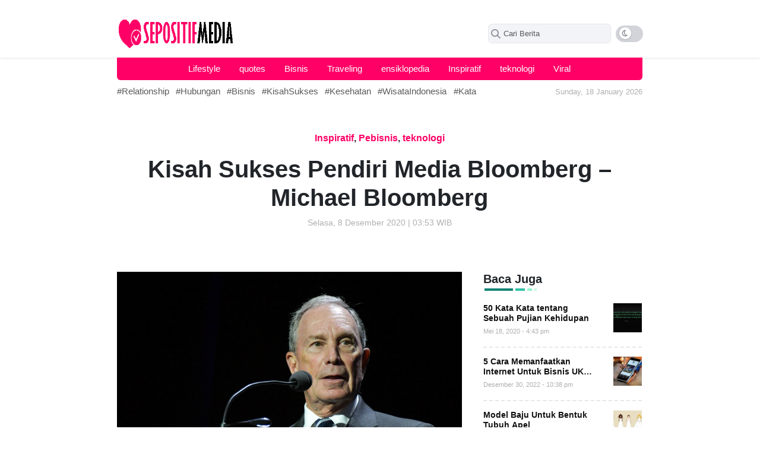

--- FILE ---
content_type: text/html; charset=UTF-8
request_url: https://sepositif.com/kisah-sukses-pendiri-media-bloomberg-michael-bloomberg/
body_size: 65913
content:
<!doctype html><html lang="id"><head><script data-no-optimize="1">var litespeed_docref=sessionStorage.getItem("litespeed_docref");litespeed_docref&&(Object.defineProperty(document,"referrer",{get:function(){return litespeed_docref}}),sessionStorage.removeItem("litespeed_docref"));</script> <meta UTF-8><meta name="viewport" content="width=device-width,initial-scale=1,shrink-to-fit=no"><link rel="icon" href="https://sepositif.com/wp-content/uploads/2023/08/positif.png" sizes="32x32" /><link rel="icon" href="https://sepositif.com/wp-content/uploads/2023/08/positif.png" sizes="192x192" /><link rel="apple-touch-icon" href="https://sepositif.com/wp-content/uploads/2023/08/positif.png" /><meta name="msapplication-TileImage" content="https://sepositif.com/wp-content/uploads/2023/08/positif.png" /><link rel="preconnect" href="https://fonts.googleapis.com"><link rel="preconnect" href="https://fonts.gstatic.com" crossorigin>&nbsp;<div id="aswift_0_host" style="border: none; height: 0px; width: 0px; margin: 0px; padding: 0px; position: relative; visibility: visible; background-color: transparent; display: inline-block;"><iframe data-lazyloaded="1" src="about:blank" id="aswift_0" style="left: 0; position: absolute; top: 0; border: 0; width: undefinedpx; height: undefinedpx;" tabindex="0" title="Advertisement" data-litespeed-src="https://googleads.g.doubleclick.net/pagead/ads?client=ca-pub-5095555671943484&amp;output=html&amp;adk=1812271804&amp;adf=3025194257&amp;abgtt=6&amp;lmt=1743518448&amp;plaf=1%3A2%2C2%3A2%2C7%3A2&amp;plat=1%3A128%2C2%3A128%2C3%3A128%2C4%3A128%2C8%3A128%2C9%3A32776%2C16%3A8388608%2C17%3A32%2C24%3A32%2C25%3A32%2C30%3A1081344%2C32%3A32%2C41%3A32%2C42%3A32&amp;format=0x0&amp;url=https%3A%2F%2Fberkah.bukuipa.co.id%2Fcrm-for-small-business%2F&amp;pra=5&amp;wgl=1&amp;aihb=0&amp;asro=0&amp;ailel=1~2~4~7~8~9~10~11~12~13~14~15~16~17~18~19~20~21~24~29~30~34&amp;aiael=1~2~3~4~7~8~9~10~11~12~13~14~15~16~17~18~19~20~21~24~29~30~34&amp;aicel=33~38&amp;aifxl=29_18~30_19&amp;aiixl=29_5~30_6&amp;aiapm=0.15&amp;aiapmi=0.33938&amp;aiact=0.6&amp;ailct=0.65&amp;uach=[base64]&amp;dt=1743518448124&amp;bpp=3&amp;bdt=29&amp;idt=26&amp;shv=r20250327&amp;mjsv=m202503260101&amp;ptt=9&amp;saldr=aa&amp;abxe=1&amp;cookie=ID%3D3651206d60da5fe8%3AT%3D1743170648%3ART%3D1743170648%3AS%3DALNI_MYlQbuSb4pcNXIosSBfwE6H4XOloQ&amp;gpic=UID%3D00001079027be501%3AT%3D1743170648%3ART%3D1743170648%3AS%3DALNI_MYFuSH7p919j_leDx7dwdqY2P63gw&amp;eo_id_str=ID%3D04f0325008c424fb%3AT%3D1743170648%3ART%3D1743170648%3AS%3DAA-AfjZafkHQH4jkHC2J7AtwrgSW&amp;nras=1&amp;correlator=5355267299455&amp;frm=20&amp;pv=2&amp;u_tz=420&amp;u_his=18&amp;u_h=768&amp;u_w=1366&amp;u_ah=728&amp;u_aw=1366&amp;u_cd=24&amp;u_sd=1&amp;dmc=8&amp;adx=-12245933&amp;ady=-12245933&amp;biw=1351&amp;bih=641&amp;scr_x=0&amp;scr_y=0&amp;eid=95355972%2C95355974%2C95354563%2C95356499%2C95356505%2C31091324%2C95356788%2C95356798%2C95356928&amp;oid=2&amp;pvsid=4136742074065458&amp;tmod=1956804034&amp;uas=0&amp;nvt=1&amp;fsapi=1&amp;ref=https%3A%2F%2Fberkah.bukuipa.co.id%2Fpage%2F18%2F&amp;fc=1920&amp;brdim=0%2C0%2C0%2C0%2C1366%2C0%2C1366%2C728%2C1366%2C641&amp;vis=1&amp;rsz=%7C%7Cs%7C&amp;abl=NS&amp;fu=32768&amp;bc=31&amp;bz=1&amp;td=1&amp;tdf=2&amp;psd=W251bGwsbnVsbCxudWxsLDNd&amp;nt=1&amp;pgls=CAEaBTYuNy4y&amp;ifi=1&amp;uci=a!1&amp;fsb=1&amp;dtd=38" name="aswift_0" frameborder="0" marginwidth="0" marginheight="0" scrolling="no" sandbox="allow-forms allow-popups allow-popups-to-escape-sandbox allow-same-origin allow-scripts allow-top-navigation-by-user-activation" data-google-container-id="a!1" aria-label="Advertisement" data-load-complete="true"></iframe></div>
&nbsp;<div id="aswift_0_host" style="border: none; height: 0px; width: 0px; margin: 0px; padding: 0px; position: relative; visibility: visible; background-color: transparent; display: inline-block;"><iframe data-lazyloaded="1" src="about:blank" id="aswift_0" style="left: 0; position: absolute; top: 0; border: 0; width: undefinedpx; height: undefinedpx;" tabindex="0" title="Advertisement" data-litespeed-src="https://googleads.g.doubleclick.net/pagead/ads?client=ca-pub-5095555671943484&amp;output=html&amp;adk=1812271804&amp;adf=3025194257&amp;abgtt=6&amp;lmt=1743518448&amp;plaf=1%3A2%2C2%3A2%2C7%3A2&amp;plat=1%3A128%2C2%3A128%2C3%3A128%2C4%3A128%2C8%3A128%2C9%3A32776%2C16%3A8388608%2C17%3A32%2C24%3A32%2C25%3A32%2C30%3A1081344%2C32%3A32%2C41%3A32%2C42%3A32&amp;format=0x0&amp;url=https%3A%2F%2Fberkah.bukuipa.co.id%2Fcrm-for-small-business%2F&amp;pra=5&amp;wgl=1&amp;aihb=0&amp;asro=0&amp;ailel=1~2~4~7~8~9~10~11~12~13~14~15~16~17~18~19~20~21~24~29~30~34&amp;aiael=1~2~3~4~7~8~9~10~11~12~13~14~15~16~17~18~19~20~21~24~29~30~34&amp;aicel=33~38&amp;aifxl=29_18~30_19&amp;aiixl=29_5~30_6&amp;aiapm=0.15&amp;aiapmi=0.33938&amp;aiact=0.6&amp;ailct=0.65&amp;uach=[base64]&amp;dt=1743518448124&amp;bpp=3&amp;bdt=29&amp;idt=26&amp;shv=r20250327&amp;mjsv=m202503260101&amp;ptt=9&amp;saldr=aa&amp;abxe=1&amp;cookie=ID%3D3651206d60da5fe8%3AT%3D1743170648%3ART%3D1743170648%3AS%3DALNI_MYlQbuSb4pcNXIosSBfwE6H4XOloQ&amp;gpic=UID%3D00001079027be501%3AT%3D1743170648%3ART%3D1743170648%3AS%3DALNI_MYFuSH7p919j_leDx7dwdqY2P63gw&amp;eo_id_str=ID%3D04f0325008c424fb%3AT%3D1743170648%3ART%3D1743170648%3AS%3DAA-AfjZafkHQH4jkHC2J7AtwrgSW&amp;nras=1&amp;correlator=5355267299455&amp;frm=20&amp;pv=2&amp;u_tz=420&amp;u_his=18&amp;u_h=768&amp;u_w=1366&amp;u_ah=728&amp;u_aw=1366&amp;u_cd=24&amp;u_sd=1&amp;dmc=8&amp;adx=-12245933&amp;ady=-12245933&amp;biw=1351&amp;bih=641&amp;scr_x=0&amp;scr_y=0&amp;eid=95355972%2C95355974%2C95354563%2C95356499%2C95356505%2C31091324%2C95356788%2C95356798%2C95356928&amp;oid=2&amp;pvsid=4136742074065458&amp;tmod=1956804034&amp;uas=0&amp;nvt=1&amp;fsapi=1&amp;ref=https%3A%2F%2Fberkah.bukuipa.co.id%2Fpage%2F18%2F&amp;fc=1920&amp;brdim=0%2C0%2C0%2C0%2C1366%2C0%2C1366%2C728%2C1366%2C641&amp;vis=1&amp;rsz=%7C%7Cs%7C&amp;abl=NS&amp;fu=32768&amp;bc=31&amp;bz=1&amp;td=1&amp;tdf=2&amp;psd=W251bGwsbnVsbCxudWxsLDNd&amp;nt=1&amp;pgls=CAEaBTYuNy4y&amp;ifi=1&amp;uci=a!1&amp;fsb=1&amp;dtd=38" name="aswift_0" frameborder="0" marginwidth="0" marginheight="0" scrolling="no" sandbox="allow-forms allow-popups allow-popups-to-escape-sandbox allow-same-origin allow-scripts allow-top-navigation-by-user-activation" data-google-container-id="a!1" aria-label="Advertisement" data-load-complete="true"></iframe></div><div id="wsggehmq7ro1742007608622" class="widget-visible"><iframe data-lazyloaded="1" src="about:blank" id="toute35u39vg1742007608683" class="" style="outline: none !important; visibility: visible !important; resize: none !important; box-shadow: none !important; overflow: visible !important; background: none !important; opacity: 1 !important; filter: alpha(opacity=100) !important; -ms-filter: progid:DXImageTransform.Microsoft.Alpha(Opacity 1}) !important; -mz-opacity: 1 !important; -khtml-opacity: 1 !important; top: auto !important; right: 20px !important; bottom: 20px !important; left: auto !important; position: fixed !important; border: 0 !important; min-height: 60px !important; min-width: 64px !important; max-height: 60px !important; max-width: 64px !important; padding: 0 !important; margin: 0 !important; -moz-transition-property: none !important; -webkit-transition-property: none !important; -o-transition-property: none !important; transition-property: none !important; transform: none !important; -webkit-transform: none !important; -ms-transform: none !important; width: 64px !important; height: 60px !important; display: block !important; z-index: 1000001 !important; background-color: transparent !important; cursor: none !important; float: none !important; border-radius: unset !important; pointer-events: auto !important; clip: auto !important; color-scheme: light !important;" title="chat widget" data-litespeed-src="about:blank" width="64px" height="60px" frameborder="0" scrolling="no"></iframe><iframe data-lazyloaded="1" src="about:blank" id="qg5a0sbcvvq81742007608768" class="" style="outline: none !important; visibility: visible !important; resize: none !important; box-shadow: none !important; overflow: visible !important; background: none !important; opacity: 1 !important; filter: alpha(opacity=100) !important; -ms-filter: progid:DXImageTransform.Microsoft.Alpha(Opacity 1}) !important; -mz-opacity: 1 !important; -khtml-opacity: 1 !important; top: auto !important; right: 10px !important; bottom: 90px !important; left: auto !important; position: fixed !important; border: 0 !important; min-height: 448px !important; min-width: 350px !important; max-height: 448px !important; max-width: 350px !important; padding: 0 !important; margin: 0 !important; -moz-transition-property: none !important; -webkit-transition-property: none !important; -o-transition-property: none !important; transition-property: none !important; transform: none !important; -webkit-transform: none !important; -ms-transform: none !important; width: 350px !important; height: 448px !important; display: none !important; z-index: 1000002 !important; background-color: transparent !important; cursor: none !important; float: none !important; border-radius: 5px !important; pointer-events: auto !important; clip: auto !important; color-scheme: light !important;" title="chat widget" data-litespeed-src="about:blank" width="350px" height="448px" frameborder="0" scrolling="no"></iframe><iframe data-lazyloaded="1" src="about:blank" id="osf4rfasrrqo1742007608733" class="" style="outline: none !important; visibility: visible !important; resize: none !important; box-shadow: none !important; overflow: visible !important; background: none !important; opacity: 1 !important; filter: alpha(opacity=100) !important; -ms-filter: progid:DXImageTransform.Microsoft.Alpha(Opacity 1}) !important; -mz-opacity: 1 !important; -khtml-opacity: 1 !important; top: auto !important; right: 20px !important; bottom: 100px; left: auto !important; position: fixed !important; border: 0 !important; min-height: 55px !important; min-width: 360px !important; max-height: 55px !important; max-width: 360px !important; padding: 0 !important; margin: 0 !important; -moz-transition-property: none !important; -webkit-transition-property: none !important; -o-transition-property: none !important; transition-property: none !important; transform: none !important; -webkit-transform: none !important; -ms-transform: none !important; width: 360px !important; height: 55px !important; display: none !important; z-index: auto !important; background-color: transparent !important; cursor: none !important; float: none !important; border-radius: unset !important; pointer-events: auto !important; clip: auto !important; color-scheme: light !important;" title="chat widget" data-litespeed-src="about:blank" width="360px" height="55px" frameborder="0" scrolling="no"></iframe><iframe data-lazyloaded="1" src="about:blank" id="uf2tcnufecv81742007608707" class="" style="outline: none !important; visibility: visible !important; resize: none !important; box-shadow: none !important; overflow: visible !important; background: none !important; opacity: 1 !important; filter: alpha(opacity=100) !important; -ms-filter: progid:DXImageTransform.Microsoft.Alpha(Opacity 1}) !important; -mz-opacity: 1 !important; -khtml-opacity: 1 !important; top: auto !important; right: 0px !important; bottom: 30px !important; left: auto !important; position: fixed !important; border: 0 !important; min-height: 95px !important; min-width: 124px !important; max-height: 95px !important; max-width: 124px !important; padding: 0 !important; margin: 0px 0 0 0 !important; -moz-transition-property: none !important; -webkit-transition-property: none !important; -o-transition-property: none !important; transition-property: none !important; transform: rotate(0deg) translateZ(0); -webkit-transform: rotate(0deg) translateZ(0); -ms-transform: rotate(0deg) translateZ(0); width: 124px !important; height: 95px !important; display: block !important; z-index: 1000002 !important; background-color: transparent !important; cursor: none !important; float: none !important; border-radius: unset !important; pointer-events: auto !important; clip: auto !important; color-scheme: light !important; -moz-transform: rotate(0deg) translateZ(0); -o-transform: rotate(0deg) translateZ(0); transform-origin: 0; -moz-transform-origin: 0; -webkit-transform-origin: 0; -o-transform-origin: 0; -ms-transform-origin: 0;" title="chat widget" data-litespeed-src="about:blank" width="124px" height="95px" frameborder="0" scrolling="no"></iframe></div><div style="color-scheme: initial !important; forced-color-adjust: initial !important; mask: initial !important; math-depth: initial !important; position: initial !important; position-anchor: initial !important; text-size-adjust: initial !important; appearance: initial !important; color: initial !important; font: initial !important; font-palette: initial !important; font-synthesis: initial !important; position-area: initial !important; text-orientation: initial !important; text-rendering: initial !important; text-spacing-trim: initial !important; -webkit-font-smoothing: initial !important; -webkit-locale: initial !important; -webkit-text-orientation: initial !important; -webkit-writing-mode: initial !important; writing-mode: initial !important; zoom: initial !important; accent-color: initial !important; place-content: initial !important; place-items: initial !important; place-self: initial !important; alignment-baseline: initial !important; anchor-name: initial !important; anchor-scope: initial !important; animation-composition: initial !important; animation: initial !important; app-region: initial !important; aspect-ratio: initial !important; backdrop-filter: initial !important; backface-visibility: initial !important; background: initial !important; background-blend-mode: initial !important; baseline-shift: initial !important; baseline-source: initial !important; block-size: initial !important; border-block: initial !important; border: initial !important; border-radius: initial !important; border-collapse: initial !important; border-end-end-radius: initial !important; border-end-start-radius: initial !important; border-inline: initial !important; border-start-end-radius: initial !important; border-start-start-radius: initial !important; inset: initial !important; box-decoration-break: initial !important; box-shadow: initial !important; box-sizing: initial !important; break-after: initial !important; break-before: initial !important; break-inside: initial !important; buffered-rendering: initial !important; caption-side: initial !important; caret-color: initial !important; clear: initial !important; clip: initial !important; clip-path: initial !important; clip-rule: initial !important; color-interpolation: initial !important; color-interpolation-filters: initial !important; color-rendering: initial !important; columns: initial !important; column-fill: initial !important; gap: initial !important; column-rule: initial !important; column-span: initial !important; contain: initial !important; contain-intrinsic-block-size: initial !important; contain-intrinsic-size: initial !important; contain-intrinsic-inline-size: initial !important; container: initial !important; content: initial !important; content-visibility: initial !important; counter-increment: initial !important; counter-reset: initial !important; counter-set: initial !important; cursor: initial !important; cx: initial !important; cy: initial !important; d: initial !important; display: initial !important; dominant-baseline: initial !important; empty-cells: initial !important; field-sizing: initial !important; fill: initial !important; fill-opacity: initial !important; fill-rule: initial !important; filter: initial !important; flex: initial !important; flex-flow: initial !important; float: initial !important; flood-color: initial !important; flood-opacity: initial !important; grid: initial !important; grid-area: initial !important; height: initial !important; hyphenate-character: initial !important; hyphenate-limit-chars: initial !important; hyphens: initial !important; image-orientation: initial !important; image-rendering: initial !important; initial-letter: initial !important; inline-size: initial !important; inset-block: initial !important; inset-inline: initial !important; interpolate-size: initial !important; isolation: initial !important; letter-spacing: initial !important; lighting-color: initial !important; line-break: initial !important; list-style: initial !important; margin-block: initial !important; margin: initial !important; margin-inline: initial !important; marker: initial !important; mask-type: initial !important; math-shift: initial !important; math-style: initial !important; max-block-size: initial !important; max-height: initial !important; max-inline-size: initial !important; max-width: initial !important; min-block-size: initial !important; min-height: initial !important; min-inline-size: initial !important; min-width: initial !important; mix-blend-mode: initial !important; object-fit: initial !important; object-position: initial !important; object-view-box: initial !important; offset: initial !important; opacity: initial !important; order: initial !important; orphans: initial !important; outline: initial !important; outline-offset: initial !important; overflow-anchor: initial !important; overflow-clip-margin: initial !important; overflow-wrap: initial !important; overflow: initial !important; overlay: initial !important; overscroll-behavior-block: initial !important; overscroll-behavior-inline: initial !important; overscroll-behavior: initial !important; padding-block: initial !important; padding: initial !important; padding-inline: initial !important; page: initial !important; page-orientation: initial !important; paint-order: initial !important; perspective: initial !important; perspective-origin: initial !important; pointer-events: initial !important; position-try: initial !important; position-visibility: initial !important; quotes: initial !important; r: initial !important; resize: initial !important; rotate: initial !important; ruby-align: initial !important; ruby-position: initial !important; rx: initial !important; ry: initial !important; scale: initial !important; scroll-behavior: initial !important; scroll-initial-target: initial !important; scroll-margin-block: initial !important; scroll-margin: initial !important; scroll-margin-inline: initial !important; scroll-padding-block: initial !important; scroll-padding: initial !important; scroll-padding-inline: initial !important; scroll-snap-align: initial !important; scroll-snap-stop: initial !important; scroll-snap-type: initial !important; scroll-timeline: initial !important; scrollbar-color: initial !important; scrollbar-gutter: initial !important; scrollbar-width: initial !important; shape-image-threshold: initial !important; shape-margin: initial !important; shape-outside: initial !important; shape-rendering: initial !important; size: initial !important; speak: initial !important; stop-color: initial !important; stop-opacity: initial !important; stroke: initial !important; stroke-dasharray: initial !important; stroke-dashoffset: initial !important; stroke-linecap: initial !important; stroke-linejoin: initial !important; stroke-miterlimit: initial !important; stroke-opacity: initial !important; stroke-width: initial !important; tab-size: initial !important; table-layout: initial !important; text-align: initial !important; text-align-last: initial !important; text-anchor: initial !important; text-box: initial !important; text-combine-upright: initial !important; text-decoration: initial !important; text-decoration-skip-ink: initial !important; text-emphasis: initial !important; text-emphasis-position: initial !important; text-indent: initial !important; text-overflow: initial !important; text-shadow: initial !important; text-transform: initial !important; text-underline-offset: initial !important; text-underline-position: initial !important; text-wrap: initial !important; timeline-scope: initial !important; touch-action: initial !important; transform: initial !important; transform-box: initial !important; transform-origin: initial !important; transform-style: initial !important; transition: initial !important; translate: initial !important; user-select: initial !important; vector-effect: initial !important; vertical-align: initial !important; view-timeline: initial !important; view-transition-class: initial !important; view-transition-name: initial !important; visibility: initial !important; border-spacing: initial !important; -webkit-box-align: initial !important; -webkit-box-decoration-break: initial !important; -webkit-box-direction: initial !important; -webkit-box-flex: initial !important; -webkit-box-ordinal-group: initial !important; -webkit-box-orient: initial !important; -webkit-box-pack: initial !important; -webkit-box-reflect: initial !important; -webkit-line-break: initial !important; -webkit-line-clamp: initial !important; -webkit-mask-box-image: initial !important; -webkit-print-color-adjust: initial !important; -webkit-rtl-ordering: initial !important; -webkit-ruby-position: initial !important; -webkit-tap-highlight-color: initial !important; -webkit-text-combine: initial !important; -webkit-text-decorations-in-effect: initial !important; -webkit-text-fill-color: unset !important; -webkit-text-security: initial !important; -webkit-text-stroke: initial !important; -webkit-user-drag: initial !important; white-space-collapse: initial !important; widows: initial !important; width: initial !important; will-change: initial !important; word-break: initial !important; word-spacing: initial !important; x: initial !important; y: initial !important; z-index: initial !important;"></div><meta name='robots' content='index, follow, max-image-preview:large, max-snippet:-1, max-video-preview:-1' /><style>img:is([sizes="auto" i], [sizes^="auto," i]) { contain-intrinsic-size: 3000px 1500px }</style><title>Kisah Sukses Pendiri Media Bloomberg - Michael Bloomberg</title><meta name="description" content="Cerita inspiratif dari pendiri Bloomberg L.P, mulai dari Profil, Biografi, hingga perjalanan hidup dari Michael Bloomberg yang mungkin memberikan kita pelajaran yang berharga dari salah satu pebisnis terkaya di dunia" /><link rel="canonical" href="https://sepositif.com/kisah-sukses-pendiri-media-bloomberg-michael-bloomberg/" /><meta property="og:locale" content="id_ID" /><meta property="og:type" content="article" /><meta property="og:title" content="Kisah Sukses Pendiri Media Bloomberg - Michael Bloomberg" /><meta property="og:description" content="Cerita inspiratif dari pendiri Bloomberg L.P, mulai dari Profil, Biografi, hingga perjalanan hidup dari Michael Bloomberg yang mungkin memberikan kita pelajaran yang berharga dari salah satu pebisnis terkaya di dunia" /><meta property="og:url" content="https://sepositif.com/kisah-sukses-pendiri-media-bloomberg-michael-bloomberg/" /><meta property="og:site_name" content="Sepositif - Positive Community" /><meta property="article:published_time" content="2020-12-08T03:53:13+00:00" /><meta property="og:image" content="http://sepositif.com/wp-content/uploads/2023/07/michael-bloomberg.jpg" /><meta name="author" content="Iron Man" /><meta name="twitter:card" content="summary_large_image" /><meta name="twitter:title" content="Kisah Sukses Pendiri Media Bloomberg - Michael Bloomberg" /><meta name="twitter:description" content="Cerita inspiratif dari pendiri Bloomberg L.P, mulai dari Profil, Biografi, hingga perjalanan hidup dari Michael Bloomberg yang mungkin memberikan kita pelajaran yang berharga dari salah satu pebisnis terkaya di dunia" /><meta name="twitter:image" content="https://sepositif.com/wp-content/uploads/2023/07/michael-bloomberg.jpg" /><meta name="twitter:label1" content="Ditulis oleh" /><meta name="twitter:data1" content="Iron Man" /><meta name="twitter:label2" content="Estimasi waktu membaca" /><meta name="twitter:data2" content="3 menit" /> <script type="application/ld+json" class="yoast-schema-graph">{"@context":"https://schema.org","@graph":[{"@type":"Article","@id":"https://sepositif.com/kisah-sukses-pendiri-media-bloomberg-michael-bloomberg/#article","isPartOf":{"@id":"https://sepositif.com/kisah-sukses-pendiri-media-bloomberg-michael-bloomberg/"},"author":{"name":"Iron Man","@id":"https://sepositif.com/#/schema/person/a145ab4946e7d62dc3963dad29557522"},"headline":"Kisah Sukses Pendiri Media Bloomberg &#8211; Michael Bloomberg","datePublished":"2020-12-08T03:53:13+00:00","mainEntityOfPage":{"@id":"https://sepositif.com/kisah-sukses-pendiri-media-bloomberg-michael-bloomberg/"},"wordCount":581,"commentCount":0,"publisher":{"@id":"https://sepositif.com/#organization"},"image":{"@id":"https://sepositif.com/kisah-sukses-pendiri-media-bloomberg-michael-bloomberg/#primaryimage"},"thumbnailUrl":"https://sepositif.com/wp-content/uploads/2023/07/michael-bloomberg.jpg","keywords":["Kisah Sukses dan Inspiratif"],"articleSection":["Inspiratif","Pebisnis","teknologi"],"inLanguage":"id","potentialAction":[{"@type":"CommentAction","name":"Comment","target":["https://sepositif.com/kisah-sukses-pendiri-media-bloomberg-michael-bloomberg/#respond"]}]},{"@type":"WebPage","@id":"https://sepositif.com/kisah-sukses-pendiri-media-bloomberg-michael-bloomberg/","url":"https://sepositif.com/kisah-sukses-pendiri-media-bloomberg-michael-bloomberg/","name":"Kisah Sukses Pendiri Media Bloomberg - Michael Bloomberg","isPartOf":{"@id":"https://sepositif.com/#website"},"primaryImageOfPage":{"@id":"https://sepositif.com/kisah-sukses-pendiri-media-bloomberg-michael-bloomberg/#primaryimage"},"image":{"@id":"https://sepositif.com/kisah-sukses-pendiri-media-bloomberg-michael-bloomberg/#primaryimage"},"thumbnailUrl":"https://sepositif.com/wp-content/uploads/2023/07/michael-bloomberg.jpg","datePublished":"2020-12-08T03:53:13+00:00","description":"Cerita inspiratif dari pendiri Bloomberg L.P, mulai dari Profil, Biografi, hingga perjalanan hidup dari Michael Bloomberg yang mungkin memberikan kita pelajaran yang berharga dari salah satu pebisnis terkaya di dunia","breadcrumb":{"@id":"https://sepositif.com/kisah-sukses-pendiri-media-bloomberg-michael-bloomberg/#breadcrumb"},"inLanguage":"id","potentialAction":[{"@type":"ReadAction","target":["https://sepositif.com/kisah-sukses-pendiri-media-bloomberg-michael-bloomberg/"]}]},{"@type":"ImageObject","inLanguage":"id","@id":"https://sepositif.com/kisah-sukses-pendiri-media-bloomberg-michael-bloomberg/#primaryimage","url":"https://sepositif.com/wp-content/uploads/2023/07/michael-bloomberg.jpg","contentUrl":"https://sepositif.com/wp-content/uploads/2023/07/michael-bloomberg.jpg","width":1028,"height":675,"caption":"Kisah Sukses Pendiri Media Bloomberg - Michael Bloomberg"},{"@type":"BreadcrumbList","@id":"https://sepositif.com/kisah-sukses-pendiri-media-bloomberg-michael-bloomberg/#breadcrumb","itemListElement":[{"@type":"ListItem","position":1,"name":"Home","item":"https://sepositif.com/"},{"@type":"ListItem","position":2,"name":"Kisah Sukses Pendiri Media Bloomberg &#8211; Michael Bloomberg"}]},{"@type":"WebSite","@id":"https://sepositif.com/#website","url":"https://sepositif.com/","name":"Sepositif - Positive Community","description":"Media Motivasi Paling Positif","publisher":{"@id":"https://sepositif.com/#organization"},"potentialAction":[{"@type":"SearchAction","target":{"@type":"EntryPoint","urlTemplate":"https://sepositif.com/?s={search_term_string}"},"query-input":{"@type":"PropertyValueSpecification","valueRequired":true,"valueName":"search_term_string"}}],"inLanguage":"id"},{"@type":"Organization","@id":"https://sepositif.com/#organization","name":"Sepositif - Positive Community","url":"https://sepositif.com/","logo":{"@type":"ImageObject","inLanguage":"id","@id":"https://sepositif.com/#/schema/logo/image/","url":"https://sepositif.com/wp-content/uploads/2023/08/sepositif.png","contentUrl":"https://sepositif.com/wp-content/uploads/2023/08/sepositif.png","width":270,"height":64,"caption":"Sepositif - Positive Community"},"image":{"@id":"https://sepositif.com/#/schema/logo/image/"}},{"@type":"Person","@id":"https://sepositif.com/#/schema/person/a145ab4946e7d62dc3963dad29557522","name":"Iron Man","image":{"@type":"ImageObject","inLanguage":"id","@id":"https://sepositif.com/#/schema/person/image/","url":"https://sepositif.com/wp-content/uploads/2023/10/alat-yang-dibutuhkan-untuk-membentuk-garis-strip-strip-pada-komik-adalah-150x150.jpg","contentUrl":"https://sepositif.com/wp-content/uploads/2023/10/alat-yang-dibutuhkan-untuk-membentuk-garis-strip-strip-pada-komik-adalah-150x150.jpg","caption":"Iron Man"},"description":"An ordinary man who likes to write and read. I am very interested in all things related to financial analysis, job opportunities and business.","sameAs":["https://sepositif.com"],"url":"https://sepositif.com/author/admin/"}]}</script> <link rel='dns-prefetch' href='//static.addtoany.com' /><link rel='dns-prefetch' href='//fonts.googleapis.com' /><link rel="alternate" type="application/rss+xml" title="Sepositif - Positive Community &raquo; Feed" href="https://sepositif.com/feed/" /><link rel="alternate" type="application/rss+xml" title="Sepositif - Positive Community &raquo; Umpan Komentar" href="https://sepositif.com/comments/feed/" /> <script id="wpp-js" type="litespeed/javascript" data-src="https://sepositif.com/wp-content/plugins/wordpress-popular-posts/assets/js/wpp.min.js?ver=7.3.3" data-sampling="0" data-sampling-rate="100" data-api-url="https://sepositif.com/wp-json/wordpress-popular-posts" data-post-id="4197" data-token="1919820c90" data-lang="0" data-debug="0"></script> <link rel="alternate" type="application/rss+xml" title="Sepositif - Positive Community &raquo; Kisah Sukses Pendiri Media Bloomberg &#8211; Michael Bloomberg Umpan Komentar" href="https://sepositif.com/kisah-sukses-pendiri-media-bloomberg-michael-bloomberg/feed/" /><link data-optimized="2" rel="stylesheet" href="https://sepositif.com/wp-content/litespeed/css/8d03eb75e3e942793f868e8c1effe1f2.css?ver=a79a9" /><style id='classic-theme-styles-inline-css' type='text/css'>/*! This file is auto-generated */
.wp-block-button__link{color:#fff;background-color:#32373c;border-radius:9999px;box-shadow:none;text-decoration:none;padding:calc(.667em + 2px) calc(1.333em + 2px);font-size:1.125em}.wp-block-file__button{background:#32373c;color:#fff;text-decoration:none}</style><style id='global-styles-inline-css' type='text/css'>:root{--wp--preset--aspect-ratio--square: 1;--wp--preset--aspect-ratio--4-3: 4/3;--wp--preset--aspect-ratio--3-4: 3/4;--wp--preset--aspect-ratio--3-2: 3/2;--wp--preset--aspect-ratio--2-3: 2/3;--wp--preset--aspect-ratio--16-9: 16/9;--wp--preset--aspect-ratio--9-16: 9/16;--wp--preset--color--black: #000000;--wp--preset--color--cyan-bluish-gray: #abb8c3;--wp--preset--color--white: #ffffff;--wp--preset--color--pale-pink: #f78da7;--wp--preset--color--vivid-red: #cf2e2e;--wp--preset--color--luminous-vivid-orange: #ff6900;--wp--preset--color--luminous-vivid-amber: #fcb900;--wp--preset--color--light-green-cyan: #7bdcb5;--wp--preset--color--vivid-green-cyan: #00d084;--wp--preset--color--pale-cyan-blue: #8ed1fc;--wp--preset--color--vivid-cyan-blue: #0693e3;--wp--preset--color--vivid-purple: #9b51e0;--wp--preset--gradient--vivid-cyan-blue-to-vivid-purple: linear-gradient(135deg,rgba(6,147,227,1) 0%,rgb(155,81,224) 100%);--wp--preset--gradient--light-green-cyan-to-vivid-green-cyan: linear-gradient(135deg,rgb(122,220,180) 0%,rgb(0,208,130) 100%);--wp--preset--gradient--luminous-vivid-amber-to-luminous-vivid-orange: linear-gradient(135deg,rgba(252,185,0,1) 0%,rgba(255,105,0,1) 100%);--wp--preset--gradient--luminous-vivid-orange-to-vivid-red: linear-gradient(135deg,rgba(255,105,0,1) 0%,rgb(207,46,46) 100%);--wp--preset--gradient--very-light-gray-to-cyan-bluish-gray: linear-gradient(135deg,rgb(238,238,238) 0%,rgb(169,184,195) 100%);--wp--preset--gradient--cool-to-warm-spectrum: linear-gradient(135deg,rgb(74,234,220) 0%,rgb(151,120,209) 20%,rgb(207,42,186) 40%,rgb(238,44,130) 60%,rgb(251,105,98) 80%,rgb(254,248,76) 100%);--wp--preset--gradient--blush-light-purple: linear-gradient(135deg,rgb(255,206,236) 0%,rgb(152,150,240) 100%);--wp--preset--gradient--blush-bordeaux: linear-gradient(135deg,rgb(254,205,165) 0%,rgb(254,45,45) 50%,rgb(107,0,62) 100%);--wp--preset--gradient--luminous-dusk: linear-gradient(135deg,rgb(255,203,112) 0%,rgb(199,81,192) 50%,rgb(65,88,208) 100%);--wp--preset--gradient--pale-ocean: linear-gradient(135deg,rgb(255,245,203) 0%,rgb(182,227,212) 50%,rgb(51,167,181) 100%);--wp--preset--gradient--electric-grass: linear-gradient(135deg,rgb(202,248,128) 0%,rgb(113,206,126) 100%);--wp--preset--gradient--midnight: linear-gradient(135deg,rgb(2,3,129) 0%,rgb(40,116,252) 100%);--wp--preset--font-size--small: 13px;--wp--preset--font-size--medium: 20px;--wp--preset--font-size--large: 36px;--wp--preset--font-size--x-large: 42px;--wp--preset--spacing--20: 0.44rem;--wp--preset--spacing--30: 0.67rem;--wp--preset--spacing--40: 1rem;--wp--preset--spacing--50: 1.5rem;--wp--preset--spacing--60: 2.25rem;--wp--preset--spacing--70: 3.38rem;--wp--preset--spacing--80: 5.06rem;--wp--preset--shadow--natural: 6px 6px 9px rgba(0, 0, 0, 0.2);--wp--preset--shadow--deep: 12px 12px 50px rgba(0, 0, 0, 0.4);--wp--preset--shadow--sharp: 6px 6px 0px rgba(0, 0, 0, 0.2);--wp--preset--shadow--outlined: 6px 6px 0px -3px rgba(255, 255, 255, 1), 6px 6px rgba(0, 0, 0, 1);--wp--preset--shadow--crisp: 6px 6px 0px rgba(0, 0, 0, 1);}:where(.is-layout-flex){gap: 0.5em;}:where(.is-layout-grid){gap: 0.5em;}body .is-layout-flex{display: flex;}.is-layout-flex{flex-wrap: wrap;align-items: center;}.is-layout-flex > :is(*, div){margin: 0;}body .is-layout-grid{display: grid;}.is-layout-grid > :is(*, div){margin: 0;}:where(.wp-block-columns.is-layout-flex){gap: 2em;}:where(.wp-block-columns.is-layout-grid){gap: 2em;}:where(.wp-block-post-template.is-layout-flex){gap: 1.25em;}:where(.wp-block-post-template.is-layout-grid){gap: 1.25em;}.has-black-color{color: var(--wp--preset--color--black) !important;}.has-cyan-bluish-gray-color{color: var(--wp--preset--color--cyan-bluish-gray) !important;}.has-white-color{color: var(--wp--preset--color--white) !important;}.has-pale-pink-color{color: var(--wp--preset--color--pale-pink) !important;}.has-vivid-red-color{color: var(--wp--preset--color--vivid-red) !important;}.has-luminous-vivid-orange-color{color: var(--wp--preset--color--luminous-vivid-orange) !important;}.has-luminous-vivid-amber-color{color: var(--wp--preset--color--luminous-vivid-amber) !important;}.has-light-green-cyan-color{color: var(--wp--preset--color--light-green-cyan) !important;}.has-vivid-green-cyan-color{color: var(--wp--preset--color--vivid-green-cyan) !important;}.has-pale-cyan-blue-color{color: var(--wp--preset--color--pale-cyan-blue) !important;}.has-vivid-cyan-blue-color{color: var(--wp--preset--color--vivid-cyan-blue) !important;}.has-vivid-purple-color{color: var(--wp--preset--color--vivid-purple) !important;}.has-black-background-color{background-color: var(--wp--preset--color--black) !important;}.has-cyan-bluish-gray-background-color{background-color: var(--wp--preset--color--cyan-bluish-gray) !important;}.has-white-background-color{background-color: var(--wp--preset--color--white) !important;}.has-pale-pink-background-color{background-color: var(--wp--preset--color--pale-pink) !important;}.has-vivid-red-background-color{background-color: var(--wp--preset--color--vivid-red) !important;}.has-luminous-vivid-orange-background-color{background-color: var(--wp--preset--color--luminous-vivid-orange) !important;}.has-luminous-vivid-amber-background-color{background-color: var(--wp--preset--color--luminous-vivid-amber) !important;}.has-light-green-cyan-background-color{background-color: var(--wp--preset--color--light-green-cyan) !important;}.has-vivid-green-cyan-background-color{background-color: var(--wp--preset--color--vivid-green-cyan) !important;}.has-pale-cyan-blue-background-color{background-color: var(--wp--preset--color--pale-cyan-blue) !important;}.has-vivid-cyan-blue-background-color{background-color: var(--wp--preset--color--vivid-cyan-blue) !important;}.has-vivid-purple-background-color{background-color: var(--wp--preset--color--vivid-purple) !important;}.has-black-border-color{border-color: var(--wp--preset--color--black) !important;}.has-cyan-bluish-gray-border-color{border-color: var(--wp--preset--color--cyan-bluish-gray) !important;}.has-white-border-color{border-color: var(--wp--preset--color--white) !important;}.has-pale-pink-border-color{border-color: var(--wp--preset--color--pale-pink) !important;}.has-vivid-red-border-color{border-color: var(--wp--preset--color--vivid-red) !important;}.has-luminous-vivid-orange-border-color{border-color: var(--wp--preset--color--luminous-vivid-orange) !important;}.has-luminous-vivid-amber-border-color{border-color: var(--wp--preset--color--luminous-vivid-amber) !important;}.has-light-green-cyan-border-color{border-color: var(--wp--preset--color--light-green-cyan) !important;}.has-vivid-green-cyan-border-color{border-color: var(--wp--preset--color--vivid-green-cyan) !important;}.has-pale-cyan-blue-border-color{border-color: var(--wp--preset--color--pale-cyan-blue) !important;}.has-vivid-cyan-blue-border-color{border-color: var(--wp--preset--color--vivid-cyan-blue) !important;}.has-vivid-purple-border-color{border-color: var(--wp--preset--color--vivid-purple) !important;}.has-vivid-cyan-blue-to-vivid-purple-gradient-background{background: var(--wp--preset--gradient--vivid-cyan-blue-to-vivid-purple) !important;}.has-light-green-cyan-to-vivid-green-cyan-gradient-background{background: var(--wp--preset--gradient--light-green-cyan-to-vivid-green-cyan) !important;}.has-luminous-vivid-amber-to-luminous-vivid-orange-gradient-background{background: var(--wp--preset--gradient--luminous-vivid-amber-to-luminous-vivid-orange) !important;}.has-luminous-vivid-orange-to-vivid-red-gradient-background{background: var(--wp--preset--gradient--luminous-vivid-orange-to-vivid-red) !important;}.has-very-light-gray-to-cyan-bluish-gray-gradient-background{background: var(--wp--preset--gradient--very-light-gray-to-cyan-bluish-gray) !important;}.has-cool-to-warm-spectrum-gradient-background{background: var(--wp--preset--gradient--cool-to-warm-spectrum) !important;}.has-blush-light-purple-gradient-background{background: var(--wp--preset--gradient--blush-light-purple) !important;}.has-blush-bordeaux-gradient-background{background: var(--wp--preset--gradient--blush-bordeaux) !important;}.has-luminous-dusk-gradient-background{background: var(--wp--preset--gradient--luminous-dusk) !important;}.has-pale-ocean-gradient-background{background: var(--wp--preset--gradient--pale-ocean) !important;}.has-electric-grass-gradient-background{background: var(--wp--preset--gradient--electric-grass) !important;}.has-midnight-gradient-background{background: var(--wp--preset--gradient--midnight) !important;}.has-small-font-size{font-size: var(--wp--preset--font-size--small) !important;}.has-medium-font-size{font-size: var(--wp--preset--font-size--medium) !important;}.has-large-font-size{font-size: var(--wp--preset--font-size--large) !important;}.has-x-large-font-size{font-size: var(--wp--preset--font-size--x-large) !important;}
:where(.wp-block-post-template.is-layout-flex){gap: 1.25em;}:where(.wp-block-post-template.is-layout-grid){gap: 1.25em;}
:where(.wp-block-columns.is-layout-flex){gap: 2em;}:where(.wp-block-columns.is-layout-grid){gap: 2em;}
:root :where(.wp-block-pullquote){font-size: 1.5em;line-height: 1.6;}</style><style id='quads-styles-inline-css' type='text/css'>.quads-location ins.adsbygoogle {
        background: transparent !important;
    }.quads-location .quads_rotator_img{ opacity:1 !important;}
    .quads.quads_ad_container { display: grid; grid-template-columns: auto; grid-gap: 10px; padding: 10px; }
    .grid_image{animation: fadeIn 0.5s;-webkit-animation: fadeIn 0.5s;-moz-animation: fadeIn 0.5s;
        -o-animation: fadeIn 0.5s;-ms-animation: fadeIn 0.5s;}
    .quads-ad-label { font-size: 12px; text-align: center; color: #333;}
    .quads_click_impression { display: none;} .quads-location, .quads-ads-space{max-width:100%;} @media only screen and (max-width: 480px) { .quads-ads-space, .penci-builder-element .quads-ads-space{max-width:340px;}}</style> <script id="addtoany-core-js-before" type="litespeed/javascript">window.a2a_config=window.a2a_config||{};a2a_config.callbacks=[];a2a_config.overlays=[];a2a_config.templates={};a2a_localize={Share:"Share",Save:"Save",Subscribe:"Subscribe",Email:"Email",Bookmark:"Bookmark",ShowAll:"Show all",ShowLess:"Show less",FindServices:"Find service(s)",FindAnyServiceToAddTo:"Instantly find any service to add to",PoweredBy:"Powered by",ShareViaEmail:"Share via email",SubscribeViaEmail:"Subscribe via email",BookmarkInYourBrowser:"Bookmark in your browser",BookmarkInstructions:"Press Ctrl+D or \u2318+D to bookmark this page",AddToYourFavorites:"Add to your favorites",SendFromWebOrProgram:"Send from any email address or email program",EmailProgram:"Email program",More:"More&#8230;",ThanksForSharing:"Thanks for sharing!",ThanksForFollowing:"Thanks for following!"}</script> <script type="text/javascript" defer src="https://static.addtoany.com/menu/page.js" id="addtoany-core-js"></script> <script type="litespeed/javascript" data-src="https://sepositif.com/wp-includes/js/jquery/jquery.min.js" id="jquery-core-js"></script> <link rel="https://api.w.org/" href="https://sepositif.com/wp-json/" /><link rel="alternate" title="JSON" type="application/json" href="https://sepositif.com/wp-json/wp/v2/posts/4197" /><link rel="EditURI" type="application/rsd+xml" title="RSD" href="https://sepositif.com/xmlrpc.php?rsd" /><meta name="generator" content="WordPress 6.8.3" /><link rel='shortlink' href='https://sepositif.com/?p=4197' /><link rel="alternate" title="oEmbed (JSON)" type="application/json+oembed" href="https://sepositif.com/wp-json/oembed/1.0/embed?url=https%3A%2F%2Fsepositif.com%2Fkisah-sukses-pendiri-media-bloomberg-michael-bloomberg%2F" /><link rel="alternate" title="oEmbed (XML)" type="text/xml+oembed" href="https://sepositif.com/wp-json/oembed/1.0/embed?url=https%3A%2F%2Fsepositif.com%2Fkisah-sukses-pendiri-media-bloomberg-michael-bloomberg%2F&#038;format=xml" /> <script type="litespeed/javascript" data-src="https://pagead2.googlesyndication.com/pagead/js/adsbygoogle.js?client=ca-pub-7249023015890332" crossorigin="anonymous"></script> <script type="litespeed/javascript" data-src="https://pagead2.googlesyndication.com/pagead/js/adsbygoogle.js?client=ca-pub-7249023015890332" crossorigin="anonymous" data-checked-head="true"></script> <script type="litespeed/javascript" data-src="https://www.google.com/adsense/search/async-ads.js"></script> <script type="litespeed/javascript" data-src="https://pagead2.googlesyndication.com/pagead/managed/js/adsense/m202510070101/show_ads_impl_fy2021.js"></script> <script type="litespeed/javascript" data-src="https://pagead2.googlesyndication.com/pagead/managed/js/adsense/m202510080101/reactive_library_fy2021.js"></script> <script type="litespeed/javascript" data-src="//pagead2.googlesyndication.com/pagead/js/adsbygoogle.js"></script><script type="litespeed/javascript">document.cookie='quads_browser_width='+screen.width</script> <style id="wpp-loading-animation-styles">@-webkit-keyframes bgslide{from{background-position-x:0}to{background-position-x:-200%}}@keyframes bgslide{from{background-position-x:0}to{background-position-x:-200%}}.wpp-widget-block-placeholder,.wpp-shortcode-placeholder{margin:0 auto;width:60px;height:3px;background:#dd3737;background:linear-gradient(90deg,#dd3737 0%,#571313 10%,#dd3737 100%);background-size:200% auto;border-radius:3px;-webkit-animation:bgslide 1s infinite linear;animation:bgslide 1s infinite linear}</style><link rel="icon" href="https://sepositif.com/wp-content/uploads/2023/08/positif.png" sizes="32x32" /><link rel="icon" href="https://sepositif.com/wp-content/uploads/2023/08/positif.png" sizes="192x192" /><link rel="apple-touch-icon" href="https://sepositif.com/wp-content/uploads/2023/08/positif.png" /><meta name="msapplication-TileImage" content="https://sepositif.com/wp-content/uploads/2023/08/positif.png" /><style type="text/css" id="wp-custom-css">@media (min-width: 1200px)
.h3, h3 {
    font-size: 1.3rem;
}

@media (min-width: 1200px)
.h2, h2 {
    font-size: 1.75rem;
}

/*relete*/

.related_inner_content{background:#ff0066;padding:10px;max-width:700px;color:#000;font-size:16px;margin-top:1.5em;margin-bottom:1.5em;margin-right:auto}a.item_post{display:block;color:#fff;line-height:normal;margin-bottom:10px;padding-bottom:10px;margin-right:10px;font-size:15px}@media (max-witdh:500px){a.item_post{border-bottom:1px dashed}}a.item_post h4,a.item_post span.thumb{float:left}.related_inner_content a.item_post span.thumb{width:15%;margin-bottom:15px;border:1px solid #ddd}.related_inner_content a.item_post h4{margin:0!important;font-size:1.5rem;padding:5px!important;font-weight:400}.related_inner_content a.item_post:after{content:"";display:table;clear:both}.related_inner_content .title_related_wrapped{border-bottom:1px solid #fff;margin-bottom:12px;font-weight:700;padding-bottom:5px;color:#fff}@media (max-width:400px){.related_inner_content a.item_post{border-bottom:1px dashed #bbb}.related_inner_content a.item_post h4{margin-top:0!important}}@media (min-width:768px){.posts_related_wrap:after{content:"";display:table;clear:both}.related_inner_content a.item_post{display:block;width:31%;float:left}.related_inner_content a.item_post span.thumb{width:80px;margin-bottom:15px;border:1px solid #ddd;position:absolute}.related_inner_content a.item_post h4{margin:0!important;font-size:1.5rem;padding:5px!important}}


table{border-collapse:collapse;border-spacing:0;width:100%;border:1px solid #ddd}td,th{text-align:left;padding:8px}tr:nth-child(2n){background-color:#f2f2f2}p.flagAI{background:linear-gradient(-45deg,#ee7752,#e73c7e,#23a6d5,#23d5ab);background-size:400% 400%;animation:15s infinite gradient;color:#fff;text-align:center;line-height:2;padding-bottom:0;margin:0 0 20px;border-radius:5px;font-size:18px}@keyframes gradient{0%,100%{background-position:0 50%}50%{background-position:100% 50%}}</style> <script type="litespeed/javascript" data-src="https://fundingchoicesmessages.google.com/i/pub-7249023015890332?ers=1" nonce="6fH76ied598a1qCi8zNhQA"></script><script nonce="6fH76ied598a1qCi8zNhQA" type="litespeed/javascript">(function(){function signalGooglefcPresent(){if(!window.frames.googlefcPresent){if(document.body){const iframe=document.createElement('iframe');iframe.style='width: 0; height: 0; border: none; z-index: -1000; left: -1000px; top: -1000px;';iframe.style.display='none';iframe.name='googlefcPresent';document.body.appendChild(iframe)}else{setTimeout(signalGooglefcPresent,0)}}}signalGooglefcPresent()})()</script> <script type="litespeed/javascript">(function(){'use strict';function aa(a){var b=0;return function(){return b<a.length?{done:!1,value:a[b++]}:{done:!0}}}var ba="function"==typeof Object.defineProperties?Object.defineProperty:function(a,b,c){if(a==Array.prototype||a==Object.prototype)return a;a[b]=c.value;return a};function ca(a){a=["object"==typeof globalThis&&globalThis,a,"object"==typeof window&&window,"object"==typeof self&&self,"object"==typeof global&&global];for(var b=0;b<a.length;++b){var c=a[b];if(c&&c.Math==Math)return c}throw Error("Cannot find global object");}var da=ca(this);function k(a,b){if(b)a:{var c=da;a=a.split(".");for(var d=0;d<a.length-1;d++){var e=a[d];if(!(e in c))break a;c=c[e]}a=a[a.length-1];d=c[a];b=b(d);b!=d&&null!=b&&ba(c,a,{configurable:!0,writable:!0,value:b})}}
function ea(a){return a.raw=a}function m(a){var b="undefined"!=typeof Symbol&&Symbol.iterator&&a[Symbol.iterator];if(b)return b.call(a);if("number"==typeof a.length)return{next:aa(a)};throw Error(String(a)+" is not an iterable or ArrayLike")}function fa(a){for(var b,c=[];!(b=a.next()).done;)c.push(b.value);return c}var ha="function"==typeof Object.create?Object.create:function(a){function b(){}b.prototype=a;return new b},n;if("function"==typeof Object.setPrototypeOf)n=Object.setPrototypeOf;else{var q;a:{var ia={a:!0},ja={};try{ja.__proto__=ia;q=ja.a;break a}catch(a){}q=!1}n=q?function(a,b){a.__proto__=b;if(a.__proto__!==b)throw new TypeError(a+" is not extensible");return a}:null}var ka=n;function r(a,b){a.prototype=ha(b.prototype);a.prototype.constructor=a;if(ka)ka(a,b);else for(var c in b)if("prototype"!=c)if(Object.defineProperties){var d=Object.getOwnPropertyDescriptor(b,c);d&&Object.defineProperty(a,c,d)}else a[c]=b[c];a.A=b.prototype}function la(){for(var a=Number(this),b=[],c=a;c<arguments.length;c++)b[c-a]=arguments[c];return b}k("Number.MAX_SAFE_INTEGER",function(){return 9007199254740991});k("Number.isFinite",function(a){return a?a:function(b){return"number"!==typeof b?!1:!isNaN(b)&&Infinity!==b&&-Infinity!==b}});k("Number.isInteger",function(a){return a?a:function(b){return Number.isFinite(b)?b===Math.floor(b):!1}});k("Number.isSafeInteger",function(a){return a?a:function(b){return Number.isInteger(b)&&Math.abs(b)<=Number.MAX_SAFE_INTEGER}});k("Math.trunc",function(a){return a?a:function(b){b=Number(b);if(isNaN(b)||Infinity===b||-Infinity===b||0===b)return b;var c=Math.floor(Math.abs(b));return 0>b?-c:c}});k("Object.is",function(a){return a?a:function(b,c){return b===c?0!==b||1/b===1/c:b!==b&&c!==c}});k("Array.prototype.includes",function(a){return a?a:function(b,c){var d=this;d instanceof String&&(d=String(d));var e=d.length;c=c||0;for(0>c&&(c=Math.max(c+e,0));c<e;c++){var f=d[c];if(f===b||Object.is(f,b))return!0}return!1}});k("String.prototype.includes",function(a){return a?a:function(b,c){if(null==this)throw new TypeError("The 'this' value for String.prototype.includes must not be null or undefined");if(b instanceof RegExp)throw new TypeError("First argument to String.prototype.includes must not be a regular expression");return-1!==this.indexOf(b,c||0)}});var t=this||self;function v(a){return a};var w,x;a:{for(var ma=["CLOSURE_FLAGS"],y=t,z=0;z<ma.length;z++)if(y=y[ma[z]],null==y){x=null;break a}x=y}var na=x&&x[610401301];w=null!=na?na:!1;var A,oa=t.navigator;A=oa?oa.userAgentData||null:null;function B(a){return w?A?A.brands.some(function(b){return(b=b.brand)&&-1!=b.indexOf(a)}):!1:!1}function C(a){var b;a:{if(b=t.navigator)if(b=b.userAgent)break a;b=""}return-1!=b.indexOf(a)};function D(){return w?!!A&&0<A.brands.length:!1}function E(){return D()?B("Chromium"):(C("Chrome")||C("CriOS"))&&!(D()?0:C("Edge"))||C("Silk")};var pa=D()?!1:C("Trident")||C("MSIE");!C("Android")||E();E();C("Safari")&&(E()||(D()?0:C("Coast"))||(D()?0:C("Opera"))||(D()?0:C("Edge"))||(D()?B("Microsoft Edge"):C("Edg/"))||D()&&B("Opera"));var qa={},F=null;var ra="undefined"!==typeof Uint8Array,sa=!pa&&"function"===typeof btoa;function G(){return"function"===typeof BigInt};var H=0,I=0;function ta(a){var b=0>a;a=Math.abs(a);var c=a>>>0;a=Math.floor((a-c)/4294967296);b&&(c=m(ua(c,a)),b=c.next().value,a=c.next().value,c=b);H=c>>>0;I=a>>>0}function va(a,b){b>>>=0;a>>>=0;if(2097151>=b)var c=""+(4294967296*b+a);else G()?c=""+(BigInt(b)<<BigInt(32)|BigInt(a)):(c=(a>>>24|b<<8)&16777215,b=b>>16&65535,a=(a&16777215)+6777216*c+6710656*b,c+=8147497*b,b*=2,1E7<=a&&(c+=Math.floor(a/1E7),a%=1E7),1E7<=c&&(b+=Math.floor(c/1E7),c%=1E7),c=b+wa(c)+wa(a));return c}
function wa(a){a=String(a);return"0000000".slice(a.length)+a}function ua(a,b){b=~b;a?a=~a+1:b+=1;return[a,b]};var J;J="function"===typeof Symbol&&"symbol"===typeof Symbol()?Symbol():void 0;var xa=J?function(a,b){a[J]|=b}:function(a,b){void 0!==a.g?a.g|=b:Object.defineProperties(a,{g:{value:b,configurable:!0,writable:!0,enumerable:!1}})},K=J?function(a){return a[J]|0}:function(a){return a.g|0},L=J?function(a){return a[J]}:function(a){return a.g},M=J?function(a,b){a[J]=b;return a}:function(a,b){void 0!==a.g?a.g=b:Object.defineProperties(a,{g:{value:b,configurable:!0,writable:!0,enumerable:!1}});return a};function ya(a,b){M(b,(a|0)&-14591)}function za(a,b){M(b,(a|34)&-14557)}
function Aa(a){a=a>>14&1023;return 0===a?536870912:a};var N={},Ba={};function Ca(a){return!(!a||"object"!==typeof a||a.g!==Ba)}function Da(a){return null!==a&&"object"===typeof a&&!Array.isArray(a)&&a.constructor===Object}function P(a,b,c){if(!Array.isArray(a)||a.length)return!1;var d=K(a);if(d&1)return!0;if(!(b&&(Array.isArray(b)?b.includes(c):b.has(c))))return!1;M(a,d|1);return!0}Object.freeze(new function(){});Object.freeze(new function(){});var Ea=/^-?([1-9][0-9]*|0)(\.[0-9]+)?$/;var Q;function Fa(a,b){Q=b;a=new a(b);Q=void 0;return a}
function R(a,b,c){null==a&&(a=Q);Q=void 0;if(null==a){var d=96;c?(a=[c],d|=512):a=[];b&&(d=d&-16760833|(b&1023)<<14)}else{if(!Array.isArray(a))throw Error();d=K(a);if(d&64)return a;d|=64;if(c&&(d|=512,c!==a[0]))throw Error();a:{c=a;var e=c.length;if(e){var f=e-1;if(Da(c[f])){d|=256;b=f-(+!!(d&512)-1);if(1024<=b)throw Error();d=d&-16760833|(b&1023)<<14;break a}}if(b){b=Math.max(b,e-(+!!(d&512)-1));if(1024<b)throw Error();d=d&-16760833|(b&1023)<<14}}}M(a,d);return a};function Ga(a){switch(typeof a){case "number":return isFinite(a)?a:String(a);case "boolean":return a?1:0;case "object":if(a)if(Array.isArray(a)){if(P(a,void 0,0))return}else if(ra&&null!=a&&a instanceof Uint8Array){if(sa){for(var b="",c=0,d=a.length-10240;c<d;)b+=String.fromCharCode.apply(null,a.subarray(c,c+=10240));b+=String.fromCharCode.apply(null,c?a.subarray(c):a);a=btoa(b)}else{void 0===b&&(b=0);if(!F){F={};c="ABCDEFGHIJKLMNOPQRSTUVWXYZabcdefghijklmnopqrstuvwxyz0123456789".split("");d=["+/=","+/","-_=","-_.","-_"];for(var e=0;5>e;e++){var f=c.concat(d[e].split(""));qa[e]=f;for(var g=0;g<f.length;g++){var h=f[g];void 0===F[h]&&(F[h]=g)}}}b=qa[b];c=Array(Math.floor(a.length/3));d=b[64]||"";for(e=f=0;f<a.length-2;f+=3){var l=a[f],p=a[f+1];h=a[f+2];g=b[l>>2];l=b[(l&3)<<4|p>>4];p=b[(p&15)<<2|h>>6];h=b[h&63];c[e++]=g+l+p+h}g=0;h=d;switch(a.length-f){case 2:g=a[f+1],h=b[(g&15)<<2]||d;case 1:a=a[f],c[e]=b[a>>2]+b[(a&3)<<4|g>>4]+h+d}a=c.join("")}return a}}return a};function Ha(a,b,c){a=Array.prototype.slice.call(a);var d=a.length,e=b&256?a[d-1]:void 0;d+=e?-1:0;for(b=b&512?1:0;b<d;b++)a[b]=c(a[b]);if(e){b=a[b]={};for(var f in e)Object.prototype.hasOwnProperty.call(e,f)&&(b[f]=c(e[f]))}return a}function Ia(a,b,c,d,e){if(null!=a){if(Array.isArray(a))a=P(a,void 0,0)?void 0:e&&K(a)&2?a:Ja(a,b,c,void 0!==d,e);else if(Da(a)){var f={},g;for(g in a)Object.prototype.hasOwnProperty.call(a,g)&&(f[g]=Ia(a[g],b,c,d,e));a=f}else a=b(a,d);return a}}
function Ja(a,b,c,d,e){var f=d||c?K(a):0;d=d?!!(f&32):void 0;a=Array.prototype.slice.call(a);for(var g=0;g<a.length;g++)a[g]=Ia(a[g],b,c,d,e);c&&c(f,a);return a}function Ka(a){return a.s===N?a.toJSON():Ga(a)};function La(a,b,c){c=void 0===c?za:c;if(null!=a){if(ra&&a instanceof Uint8Array)return b?a:new Uint8Array(a);if(Array.isArray(a)){var d=K(a);if(d&2)return a;b&&(b=0===d||!!(d&32)&&!(d&64||!(d&16)));return b?M(a,(d|34)&-12293):Ja(a,La,d&4?za:c,!0,!0)}a.s===N&&(c=a.h,d=L(c),a=d&2?a:Fa(a.constructor,Ma(c,d,!0)));return a}}function Ma(a,b,c){var d=c||b&2?za:ya,e=!!(b&32);a=Ha(a,b,function(f){return La(f,e,d)});xa(a,32|(c?2:0));return a};function Na(a,b){a=a.h;return Oa(a,L(a),b)}function Oa(a,b,c,d){if(-1===c)return null;if(c>=Aa(b)){if(b&256)return a[a.length-1][c]}else{var e=a.length;if(d&&b&256&&(d=a[e-1][c],null!=d))return d;b=c+(+!!(b&512)-1);if(b<e)return a[b]}}function Pa(a,b,c,d,e){var f=Aa(b);if(c>=f||e){var g=b;if(b&256)e=a[a.length-1];else{if(null==d)return;e=a[f+(+!!(b&512)-1)]={};g|=256}e[c]=d;c<f&&(a[c+(+!!(b&512)-1)]=void 0);g!==b&&M(a,g)}else a[c+(+!!(b&512)-1)]=d,b&256&&(a=a[a.length-1],c in a&&delete a[c])}
function Qa(a,b){var c=Ra;var d=void 0===d?!1:d;var e=a.h;var f=L(e),g=Oa(e,f,b,d);if(null!=g&&"object"===typeof g&&g.s===N)c=g;else if(Array.isArray(g)){var h=K(g),l=h;0===l&&(l|=f&32);l|=f&2;l!==h&&M(g,l);c=new c(g)}else c=void 0;c!==g&&null!=c&&Pa(e,f,b,c,d);e=c;if(null==e)return e;a=a.h;f=L(a);f&2||(g=e,c=g.h,h=L(c),g=h&2?Fa(g.constructor,Ma(c,h,!1)):g,g!==e&&(e=g,Pa(a,f,b,e,d)));return e}function Sa(a,b){a=Na(a,b);return null==a||"string"===typeof a?a:void 0}
function Ta(a,b){var c=void 0===c?0:c;a=Na(a,b);if(null!=a)if(b=typeof a,"number"===b?Number.isFinite(a):"string"!==b?0:Ea.test(a))if("number"===typeof a){if(a=Math.trunc(a),!Number.isSafeInteger(a)){ta(a);b=H;var d=I;if(a=d&2147483648)b=~b+1>>>0,d=~d>>>0,0==b&&(d=d+1>>>0);b=4294967296*d+(b>>>0);a=a?-b:b}}else if(b=Math.trunc(Number(a)),Number.isSafeInteger(b))a=String(b);else{if(b=a.indexOf("."),-1!==b&&(a=a.substring(0,b)),!("-"===a[0]?20>a.length||20===a.length&&-922337<Number(a.substring(0,7)):19>a.length||19===a.length&&922337>Number(a.substring(0,6)))){if(16>a.length)ta(Number(a));else if(G())a=BigInt(a),H=Number(a&BigInt(4294967295))>>>0,I=Number(a>>BigInt(32)&BigInt(4294967295));else{b=+("-"===a[0]);I=H=0;d=a.length;for(var e=b,f=(d-b)%6+b;f<=d;e=f,f+=6)e=Number(a.slice(e,f)),I*=1E6,H=1E6*H+e,4294967296<=H&&(I+=Math.trunc(H/4294967296),I>>>=0,H>>>=0);b&&(b=m(ua(H,I)),a=b.next().value,b=b.next().value,H=a,I=b)}a=H;b=I;b&2147483648?G()?a=""+(BigInt(b|0)<<BigInt(32)|BigInt(a>>>0)):(b=m(ua(a,b)),a=b.next().value,b=b.next().value,a="-"+va(a,b)):a=va(a,b)}}else a=void 0;return null!=a?a:c}function S(a,b){a=Sa(a,b);return null!=a?a:""};function T(a,b,c){this.h=R(a,b,c)}T.prototype.toJSON=function(){return Ua(this,Ja(this.h,Ka,void 0,void 0,!1),!0)};T.prototype.s=N;T.prototype.toString=function(){return Ua(this,this.h,!1).toString()};function Ua(a,b,c){var d=a.constructor.v,e=L(c?a.h:b);a=b.length;if(!a)return b;var f;if(Da(c=b[a-1])){a:{var g=c;var h={},l=!1,p;for(p in g)if(Object.prototype.hasOwnProperty.call(g,p)){var u=g[p];if(Array.isArray(u)){var jb=u;if(P(u,d,+p)||Ca(u)&&0===u.size)u=null;u!=jb&&(l=!0)}null!=u?h[p]=u:l=!0}if(l){for(var O in h){g=h;break a}g=null}}g!=c&&(f=!0);a--}for(p=+!!(e&512)-1;0<a;a--){O=a-1;c=b[O];O-=p;if(!(null==c||P(c,d,O)||Ca(c)&&0===c.size))break;var kb=!0}if(!f&&!kb)return b;b=Array.prototype.slice.call(b,0,a);g&&b.push(g);return b};function Va(a){return function(b){if(null==b||""==b)b=new a;else{b=JSON.parse(b);if(!Array.isArray(b))throw Error(void 0);xa(b,32);b=Fa(a,b)}return b}};function Wa(a){this.h=R(a)}r(Wa,T);var Xa=Va(Wa);var U;function V(a){this.g=a}V.prototype.toString=function(){return this.g+""};var Ya={};function Za(a){if(void 0===U){var b=null;var c=t.trustedTypes;if(c&&c.createPolicy){try{b=c.createPolicy("goog#html",{createHTML:v,createScript:v,createScriptURL:v})}catch(d){t.console&&t.console.error(d.message)}U=b}else U=b}a=(b=U)?b.createScriptURL(a):a;return new V(a,Ya)};function $a(){return Math.floor(2147483648*Math.random()).toString(36)+Math.abs(Math.floor(2147483648*Math.random())^Date.now()).toString(36)};function ab(a,b){b=String(b);"application/xhtml+xml"===a.contentType&&(b=b.toLowerCase());return a.createElement(b)}function bb(a){this.g=a||t.document||document};function cb(a,b){a.src=b instanceof V&&b.constructor===V?b.g:"type_error:TrustedResourceUrl";var c,d;(c=(b=null==(d=(c=(a.ownerDocument&&a.ownerDocument.defaultView||window).document).querySelector)?void 0:d.call(c,"script[nonce]"))?b.nonce||b.getAttribute("nonce")||"":"")&&a.setAttribute("nonce",c)};function db(a){a=void 0===a?document:a;return a.createElement("script")};function eb(a,b,c,d,e,f){try{var g=a.g,h=db(g);h.async=!0;cb(h,b);g.head.appendChild(h);h.addEventListener("load",function(){e();d&&g.head.removeChild(h)});h.addEventListener("error",function(){0<c?eb(a,b,c-1,d,e,f):(d&&g.head.removeChild(h),f())})}catch(l){f()}};var fb=t.atob("aHR0cHM6Ly93d3cuZ3N0YXRpYy5jb20vaW1hZ2VzL2ljb25zL21hdGVyaWFsL3N5c3RlbS8xeC93YXJuaW5nX2FtYmVyXzI0ZHAucG5n"),gb=t.atob("WW91IGFyZSBzZWVpbmcgdGhpcyBtZXNzYWdlIGJlY2F1c2UgYWQgb3Igc2NyaXB0IGJsb2NraW5nIHNvZnR3YXJlIGlzIGludGVyZmVyaW5nIHdpdGggdGhpcyBwYWdlLg=="),hb=t.atob("RGlzYWJsZSBhbnkgYWQgb3Igc2NyaXB0IGJsb2NraW5nIHNvZnR3YXJlLCB0aGVuIHJlbG9hZCB0aGlzIHBhZ2Uu");function ib(a,b,c){this.i=a;this.u=b;this.o=c;this.g=null;this.j=[];this.m=!1;this.l=new bb(this.i)}
function lb(a){if(a.i.body&&!a.m){var b=function(){mb(a);t.setTimeout(function(){nb(a,3)},50)};eb(a.l,a.u,2,!0,function(){t[a.o]||b()},b);a.m=!0}}
function mb(a){for(var b=W(1,5),c=0;c<b;c++){var d=X(a);a.i.body.appendChild(d);a.j.push(d)}b=X(a);b.style.bottom="0";b.style.left="0";b.style.position="fixed";b.style.width=W(100,110).toString()+"%";b.style.zIndex=W(2147483544,2147483644).toString();b.style.backgroundColor=ob(249,259,242,252,219,229);b.style.boxShadow="0 0 12px #888";b.style.color=ob(0,10,0,10,0,10);b.style.display="flex";b.style.justifyContent="center";b.style.fontFamily="Roboto, Arial";c=X(a);c.style.width=W(80,85).toString()+"%";c.style.maxWidth=W(750,775).toString()+"px";c.style.margin="24px";c.style.display="flex";c.style.alignItems="flex-start";c.style.justifyContent="center";d=ab(a.l.g,"IMG");d.className=$a();d.src=fb;d.alt="Warning icon";d.style.height="24px";d.style.width="24px";d.style.paddingRight="16px";var e=X(a),f=X(a);f.style.fontWeight="bold";f.textContent=gb;var g=X(a);g.textContent=hb;Y(a,e,f);Y(a,e,g);Y(a,c,d);Y(a,c,e);Y(a,b,c);a.g=b;a.i.body.appendChild(a.g);b=W(1,5);for(c=0;c<b;c++)d=X(a),a.i.body.appendChild(d),a.j.push(d)}function Y(a,b,c){for(var d=W(1,5),e=0;e<d;e++){var f=X(a);b.appendChild(f)}b.appendChild(c);c=W(1,5);for(d=0;d<c;d++)e=X(a),b.appendChild(e)}function W(a,b){return Math.floor(a+Math.random()*(b-a))}function ob(a,b,c,d,e,f){return"rgb("+W(Math.max(a,0),Math.min(b,255)).toString()+","+W(Math.max(c,0),Math.min(d,255)).toString()+","+W(Math.max(e,0),Math.min(f,255)).toString()+")"}function X(a){a=ab(a.l.g,"DIV");a.className=$a();return a}
function nb(a,b){0>=b||null!=a.g&&0!==a.g.offsetHeight&&0!==a.g.offsetWidth||(pb(a),mb(a),t.setTimeout(function(){nb(a,b-1)},50))}function pb(a){for(var b=m(a.j),c=b.next();!c.done;c=b.next())(c=c.value)&&c.parentNode&&c.parentNode.removeChild(c);a.j=[];(b=a.g)&&b.parentNode&&b.parentNode.removeChild(b);a.g=null};function qb(a,b,c,d,e){function f(l){document.body?g(document.body):0<l?t.setTimeout(function(){f(l-1)},e):b()}function g(l){l.appendChild(h);t.setTimeout(function(){h?(0!==h.offsetHeight&&0!==h.offsetWidth?b():a(),h.parentNode&&h.parentNode.removeChild(h)):a()},d)}var h=rb(c);f(3)}function rb(a){var b=document.createElement("div");b.className=a;b.style.width="1px";b.style.height="1px";b.style.position="absolute";b.style.left="-10000px";b.style.top="-10000px";b.style.zIndex="-10000";return b};function Ra(a){this.h=R(a)}r(Ra,T);function sb(a){this.h=R(a)}r(sb,T);var tb=Va(sb);function ub(a){var b=la.apply(1,arguments);if(0===b.length)return Za(a[0]);for(var c=a[0],d=0;d<b.length;d++)c+=encodeURIComponent(b[d])+a[d+1];return Za(c)};function vb(a){if(!a)return null;a=Sa(a,4);var b;null===a||void 0===a?b=null:b=Za(a);return b};var wb=ea([""]),xb=ea([""]);function yb(a,b){this.m=a;this.o=new bb(a.document);this.g=b;this.j=S(this.g,1);this.u=vb(Qa(this.g,2))||ub(wb);this.i=!1;b=vb(Qa(this.g,13))||ub(xb);this.l=new ib(a.document,b,S(this.g,12))}yb.prototype.start=function(){zb(this)};function zb(a){Ab(a);eb(a.o,a.u,3,!1,function(){a:{var b=a.j;var c=t.btoa(b);if(c=t[c]){try{var d=Xa(t.atob(c))}catch(e){b=!1;break a}b=b===Sa(d,1)}else b=!1}b?Z(a,S(a.g,14)):(Z(a,S(a.g,8)),lb(a.l))},function(){qb(function(){Z(a,S(a.g,7));lb(a.l)},function(){return Z(a,S(a.g,6))},S(a.g,9),Ta(a.g,10),Ta(a.g,11))})}function Z(a,b){a.i||(a.i=!0,a=new a.m.XMLHttpRequest,a.open("GET",b,!0),a.send())}function Ab(a){var b=t.btoa(a.j);a.m[b]&&Z(a,S(a.g,5))};(function(a,b){t[a]=function(){var c=la.apply(0,arguments);t[a]=function(){};b.call.apply(b,[null].concat(c instanceof Array?c:fa(m(c))))}})("__h82AlnkH6D91__",function(a){"function"===typeof window.atob&&(new yb(window,tb(window.atob(a)))).start()})}).call(this);window.__h82AlnkH6D91__("[base64]/[base64]/[base64]/[base64]")</script> </head><meta name="google-site-verification" content="0Dqaq0JYWpTPI3Yru_eOzpx9NxF5tc8tEB0HJznjvg4" /><body id="lombokmedia" class="wp-singular post-template-default single single-post postid-4197 single-format-standard wp-custom-logo wp-theme-infosby"><div id="lmdSideNav" class="offcanvas"><div class="offcanvas-header d-flex justify-content-between align-items-center shadow-sm"><div class="darkmenubutton" data-bs-dismiss="offcanvas" role="button">
<i class="fa fa-close"></i></div><a class="offcanvas-logo" href="https://sepositif.com">
<img data-lazyloaded="1" src="[data-uri]" width="308" height="49" class="logo" data-src="http://sepositif.com/wp-content/uploads/2023/12/sepositif.png" alt="Sepositif - Positive Community"><img data-lazyloaded="1" src="[data-uri]" width="308" height="49" class="logo-dark" data-src="http://sepositif.com/wp-content/uploads/2023/12/sepostifmediai.png" alt="Sepositif - Positive Community">
</a><div class="darksearchbutton" data-bs-toggle="collapse" data-bs-target="#darkSF" role="button">
<i class="fa fa-search"></i></div></div><div class="offcanvas-body"><div class="offcanvas-subheader d-flex justify-content-between align-items-center"><div class="darkmode me-auto d-flex" onclick="darkMode()"  role="button"><div class="darkicon"></div></div><div class="darklang ms-auto">
<i class="fa fa-globe"></i></div></div><div class="darkSF py-3"><form method="get" class="search-form" action="https://sepositif.com"><div id="darkSF" class="darksearchform collapse row g-0"><div class="col-12 position-relative">
<input type="text" class="form-control rounded-2" placeholder="Cari Berita" value="" name="s">
<i class="fa fa-search"></i></div></div></form></div><div class="lmd-moblist"><ul id="offcanvasNav" class="offcanvas-menu"><li id="menu-item-4594" class="menu-item menu-item-type-taxonomy menu-item-object-category menu-item-4594"><a href="https://sepositif.com/lifestyle/">Lifestyle</a></li><li id="menu-item-4595" class="menu-item menu-item-type-taxonomy menu-item-object-category menu-item-4595"><a href="https://sepositif.com/quotes/">quotes</a></li><li id="menu-item-4596" class="menu-item menu-item-type-taxonomy menu-item-object-category menu-item-4596"><a href="https://sepositif.com/bisnis/">Bisnis</a></li><li id="menu-item-4597" class="menu-item menu-item-type-taxonomy menu-item-object-category menu-item-4597"><a href="https://sepositif.com/traveling/">Traveling</a></li><li id="menu-item-4598" class="menu-item menu-item-type-taxonomy menu-item-object-category menu-item-4598"><a href="https://sepositif.com/ensiklopedia/">ensiklopedia</a></li><li id="menu-item-4599" class="menu-item menu-item-type-taxonomy menu-item-object-category current-post-ancestor current-menu-parent current-post-parent menu-item-4599"><a href="https://sepositif.com/inspiratif/">Inspiratif</a></li><li id="menu-item-4600" class="menu-item menu-item-type-taxonomy menu-item-object-category current-post-ancestor current-menu-parent current-post-parent menu-item-4600"><a href="https://sepositif.com/teknologi/">teknologi</a></li><li id="menu-item-4601" class="menu-item menu-item-type-taxonomy menu-item-object-category menu-item-4601"><a href="https://sepositif.com/viral/">Viral</a></li></ul><div class="clear"></div></div><div class="offcanvas-footer pt-4"><ul class="list-inline socmed"><li class="list-inline-item"><a href="#" target="_blank"><i class="fab fa-facebook-f"></i></a></li><li class="list-inline-item"><a href="#" target="_blank"><i class="fab fa-youtube"></i></a></li><li class="list-inline-item"><a href="#" target="_blank"><i class="fab fa-instagram"></i></a></li><li class="list-inline-item"><a href="#" target="_blank"><i class="fab fa-x"></i></a></li><li class="list-inline-item"><a href="#" target="_blank"><i class="fab fa-tiktok"></i></a></li><li class="list-inline-item"><a href="#" target="_blank"><i class="fab fa-telegram"></i></a></li></ul><p class="copyleft mb-0">Copyright &copy; 2026 . Sepositif &#8211; Positive Community.</p></div></div></div><div class="lmdxyz-auto lmdxyz-auto-header-top"><div class="container container-sticky"></div></div><header class="lmd-header"><div class="lmd-navbar lmd-navbar-top shadow-sm"><div class="container container-sticky"><nav class="d-flex align-items-center justify-content-between pt-2 pb-3">
<button class="navbar-toggler me-auto d-block d-md-none" type="button" data-bs-toggle="offcanvas" data-bs-target="#lmdSideNav" aria-controls="lmdSideNav" aria-expanded="false" aria-label="Toggle navigation">
<i class="fa fa-bars"></i>
</button><div class="navbar-brand">
<a href="https://sepositif.com">
<img data-lazyloaded="1" src="[data-uri]" width="308" height="49" class="logo" data-src="http://sepositif.com/wp-content/uploads/2023/12/sepositif.png" alt="Sepositif - Positive Community"><img data-lazyloaded="1" src="[data-uri]" width="308" height="49" class="logo-dark" data-src="http://sepositif.com/wp-content/uploads/2023/12/sepostifmediai.png" alt="Sepositif - Positive Community">
</a></div><div class="darksearch ms-auto d-flex align-items-center"><div class="darksearchform d-none d-md-block"><form method="get" class="search-form" action="https://sepositif.com">
<input type="text" class="form-control rounded-2" placeholder="Cari Berita" value="" name="s">
<i class="fa fa-search"></i></form></div><div class="darksearchbutton d-block d-md-none" data-bs-toggle="collapse" data-bs-target="#darkSF" role="button">
<i class="fa fa-search"></i></div><div class="darkmode ms-2 d-none d-md-flex" onclick="darkMode()"  role="button"><div class="darkicon"></div></div></div></nav><div class="darkSF pb-1 pb-lg-0"><form method="get" class="search-form" action="https://sepositif.com"><div id="darkSF" class="darksearchform collapse row g-0"><div class="col-12 position-relative">
<input type="text" class="form-control rounded-2" placeholder="Cari Berita" value="" name="s">
<i class="fa fa-search"></i></div></div></form></div></div></div></header><section class="lmd-main single-page"><div class="container container-wrapper pb-4 overflow-hidden"><div class="d-flex match-height position-relative"><div class="col-match-height col-sticky-left d-none d-xl-block"></div><div class="col-sticky-main col-match-height"><header class="lmd-header-menu d-none d-lg-block"><div class="lmd-navbar lmd-navbar-main"><div class="container container-sticky"><nav class="navbar navbar-expand-lg navbar-light"><div id="navbarNav" class="collapse navbar-collapse"><ul id="menu-main-menu" class="navbar-nav mb-0 mx-auto"><li  class="menu-item menu-item-type-taxonomy menu-item-object-category nav-item nav-item-4594"><a href="https://sepositif.com/lifestyle/" class="nav-link ">Lifestyle</a></li><li  class="menu-item menu-item-type-taxonomy menu-item-object-category nav-item nav-item-4595"><a href="https://sepositif.com/quotes/" class="nav-link ">quotes</a></li><li  class="menu-item menu-item-type-taxonomy menu-item-object-category nav-item nav-item-4596"><a href="https://sepositif.com/bisnis/" class="nav-link ">Bisnis</a></li><li  class="menu-item menu-item-type-taxonomy menu-item-object-category nav-item nav-item-4597"><a href="https://sepositif.com/traveling/" class="nav-link ">Traveling</a></li><li  class="menu-item menu-item-type-taxonomy menu-item-object-category nav-item nav-item-4598"><a href="https://sepositif.com/ensiklopedia/" class="nav-link ">ensiklopedia</a></li><li  class="menu-item menu-item-type-taxonomy menu-item-object-category current-post-ancestor current-menu-parent current-post-parent nav-item nav-item-4599"><a href="https://sepositif.com/inspiratif/" class="nav-link active">Inspiratif</a></li><li  class="menu-item menu-item-type-taxonomy menu-item-object-category current-post-ancestor current-menu-parent current-post-parent nav-item nav-item-4600"><a href="https://sepositif.com/teknologi/" class="nav-link active">teknologi</a></li><li  class="menu-item menu-item-type-taxonomy menu-item-object-category nav-item nav-item-4601"><a href="https://sepositif.com/viral/" class="nav-link ">Viral</a></li></ul></div></nav></div></div><div class="lmd-navbar lmd-navbar-network"><div class="container container-sticky px-0"><nav class="navbar navbar-expand-lg navbar-light p-0"><div class="collapse navbar-collapse"><ul id="menu-tag" class="navbar-nav mb-0 me-auto"><li  id="menu-item-5526" class="menu-item menu-item-type-taxonomy menu-item-object-post_tag nav-item nav-item-5526"><a href="https://sepositif.com/tag/relationship/" class="nav-link ">#Relationship</a></li><li  id="menu-item-5527" class="menu-item menu-item-type-taxonomy menu-item-object-post_tag nav-item nav-item-5527"><a href="https://sepositif.com/tag/hubungan-cinta/" class="nav-link ">#Hubungan</a></li><li  id="menu-item-5528" class="menu-item menu-item-type-taxonomy menu-item-object-post_tag nav-item nav-item-5528"><a href="https://sepositif.com/tag/bisnis-pemula/" class="nav-link ">#Bisnis</a></li><li  id="menu-item-5530" class="menu-item menu-item-type-taxonomy menu-item-object-post_tag nav-item nav-item-5530"><a href="https://sepositif.com/tag/kisah-sukses-dan-inspiratif/" class="nav-link ">#KisahSukses</a></li><li  id="menu-item-5533" class="menu-item menu-item-type-taxonomy menu-item-object-post_tag nav-item nav-item-5533"><a href="https://sepositif.com/tag/kesehatan-tubuh/" class="nav-link ">#Kesehatan</a></li><li  id="menu-item-5534" class="menu-item menu-item-type-taxonomy menu-item-object-post_tag nav-item nav-item-5534"><a href="https://sepositif.com/tag/wisata-indonesia/" class="nav-link ">#WisataIndonesia</a></li><li  id="menu-item-5536" class="menu-item menu-item-type-taxonomy menu-item-object-post_tag nav-item nav-item-5536"><a href="https://sepositif.com/tag/kata-kata-kehidupan/" class="nav-link ">#Kata</a></li></ul></div><div class="post-meta ms-auto fs-8">Sunday, 18 January 2026</div></nav></div></div></header><div class="lmdxyz-manual lmdxyz-manual-after-menu my-3"><div class="quads-location quads-ad5500" id="quads-ad5500" style="float:none;margin:0px;"><ins class="adsbygoogle"
style="display:block;"
data-ad-format="auto"
data-ad-client="ca-pub-7249023015890332"
data-ad-slot="6882010026"></ins> <script type="litespeed/javascript">(adsbygoogle=window.adsbygoogle||[]).push({})</script> </div></div><section class="row"><header class="post-header text-center py-3 pb-3 px-3 px-lg-4 mb-4"><p class="single-post-meta-category fw-bold"><a href="https://sepositif.com/inspiratif/" rel="category tag">Inspiratif</a>, <a href="https://sepositif.com/pebisnis/" rel="category tag">Pebisnis</a>, <a href="https://sepositif.com/teknologi/" rel="category tag">teknologi</a></p><h1 class="single-post-title fw-bold">Kisah Sukses Pendiri Media Bloomberg &#8211; Michael Bloomberg</h1><p class="single-post-meta-date fs-7">Selasa, 8 Desember 2020 | 03:53 WIB</p></header><div class="lmdxyz-auto lmdxyz-auto-after-title mb-3"></div><main class="col-lg-8 lmd-content"> <script type="application/ld+json">{
								  "@context": "https://schema.org",
								  "@type": "NewsArticle",
								  "headline": "Kisah Sukses Pendiri Media Bloomberg &#8211; Michael Bloomberg",
								  "image": [
									"https://sepositif.com/wp-content/uploads/2023/07/michael-bloomberg.jpg"
								   ],
								  "datePublished": "2020-12-08T03:53:13+00:00",
								  "dateModified": "2020-12-08T03:53:13+00:00",
								  "author": [{
									  "@type": "Person",
									  "name": "Iron Man",
									  "url": "https://sepositif.com/author/admin/"
									}]
								}</script> <article id="post-4197"  class="mb-3 post-4197 post type-post status-publish format-standard has-post-thumbnail hentry category-inspiratif category-pebisnis category-teknologi tag-kisah-sukses-dan-inspiratif" role="article"><figure class="figure single-post-thumbnail mb-4"><img width="1028" height="675" src="https://sepositif.com/wp-content/uploads/2023/07/michael-bloomberg.jpg" class="lazyload img-fluid wp-post-image" alt="Kisah Sukses Pendiri Media Bloomberg - Michael Bloomberg" decoding="async" fetchpriority="high" srcset="https://sepositif.com/wp-content/uploads/2023/07/michael-bloomberg.jpg 1028w, https://sepositif.com/wp-content/uploads/2023/07/michael-bloomberg-300x197.jpg 300w, https://sepositif.com/wp-content/uploads/2023/07/michael-bloomberg-1024x672.jpg 1024w, https://sepositif.com/wp-content/uploads/2023/07/michael-bloomberg-768x504.jpg 768w" sizes="(max-width: 1028px) 100vw, 1028px" /><div class="fig-caption px-2 py-1 fs-8"><em>Kisah Sukses Pendiri Media Bloomberg - Michael Bloomberg</em></div></figure><div class="lmdxyz-manual lmdxyz-manual-after-thumbnail mb-3"><div class="quads-location quads-ad5500" id="quads-ad5500" style="float:none;margin:0px;"><ins class="adsbygoogle"
style="display:block;"
data-ad-format="auto"
data-ad-client="ca-pub-7249023015890332"
data-ad-slot="6882010026"></ins> <script type="litespeed/javascript">(adsbygoogle=window.adsbygoogle||[]).push({})</script> </div></div><div class="post-content"><div class="author-share row g-3 align-items-center justify-content-between mb-4"><div class="as-author col-lg-5 d-flex align-items-center"><div class="as-author-img">
<img data-lazyloaded="1" src="[data-uri]" data-src="https://sepositif.com/wp-content/uploads/2023/10/alat-yang-dibutuhkan-untuk-membentuk-garis-strip-strip-pada-komik-adalah-150x150.jpg" width="40" height="40" data-srcset="https://sepositif.com/wp-content/uploads/2023/10/alat-yang-dibutuhkan-untuk-membentuk-garis-strip-strip-pada-komik-adalah-150x150.jpg 2x" alt="Iron Man" class="avatar avatar-40 wp-user-avatar wp-user-avatar-40 alignnone photo" /></div><div class="as-author-info">
<b>Iron Man</b><span class="d-block text-black-50 fs-7"></span></div></div><div class="as-share col-lg-7 d-flex align-items-center justify-content-lg-end">
<a class="as-fb" href="https://www.facebook.com/sharer.php?u=https://sepositif.com/kisah-sukses-pendiri-media-bloomberg-michael-bloomberg/" target="_blank" rel="nofollow"><i class="fa fab fa-facebook-f"></i></a>
<a class="as-x" href="https://twitter.com/intent/tweet?text=Kisah Sukses Pendiri Media Bloomberg &#8211; Michael Bloombergurl=https://sepositif.com/kisah-sukses-pendiri-media-bloomberg-michael-bloomberg/" target="_blank" rel="nofollow"><i class="fa fab fa-x"></i></a><a class="as-wa" href="//api.whatsapp.com/send?text=Kisah Sukses Pendiri Media Bloomberg &#8211; Michael Bloomberg https://sepositif.com/kisah-sukses-pendiri-media-bloomberg-michael-bloomberg/" target="_blank" rel="nofollow"><i class="fa fab fa-whatsapp"></i></a><span class="as-copy" onclick="copyLink()" role="button"><i class="fa fa-link"></i></span>
<span class="as-print" onclick="window.print()" role="button"><i class="fa fa-print"></i> <span class="ms-2 d-none d-lg-block">Print PDF</span></span></div></div> <script type="litespeed/javascript">function copyLink(){var dummy=document.createElement('input'),text=window.location.href;document.body.appendChild(dummy);dummy.value=text;dummy.select();document.execCommand('copy');document.body.removeChild(dummy);alert("URL Copy to Clipboard")}</script> <section class="post-body"><p>Di Indonesia Nama Michael Bloomberg belum banyak yang mengenal. Padahal, dia adalah salah satu orang terkaya di dunia saat ini. Michael Bloomberg adalah pendiri sekaligus CEO dari raksasa media bernama Bloomberg L.P.&nbsp; Bagi yang belum mengenal Bloomberg itu apa, Bloomberg adalah perusahaan media masa multinasional yang bermarkas di Amerika Serikat, yang membawahi beberapa anak perusahaan, antara lain, Bloomberg tv, Bloomberg News, Bloomberg Finance, dan masih banyak lagi.Dari keberhasilan yang diraih Michael Bloomberg membangun perusahaan raksasa dari nol, lalu seperti apa kisah sukses Michael Bloomberg itu sendiri ? Nah berikut ini adalah cerita inspiratif dari pendiri Bloomberg L.P, mulai dari Profil, Biografi, hingga perjalanan hidup yang mungkin memberikan kita pelajaran. Simak Penjelasannya.</p><h2>Biografi Singkat</h2><p>Michael Rubens Bloomberg lahir pada tanggal 14 Februari 1942, di Brighton, Massachusetts. Orang tua Bloomberg termasuk kedalam jajaran kelas menengah di Medford, Massachusetts. Ayah Bloomberg, William Henry Bloomberg (1906-1963), lahir di Chelsea, Massachusetts dan bekerja sebagai akuntan untuk sebuah perusahaan susu. Sedangkan Ibunya, Charlotte (Rubens) Bloomberg (1909 &#8211; 2011), berasal dari Jersey City, New Jersey.Bloomberg kuliah di Johns Hopkins University, Ia lulus pada tahun 1964 dengan gelar Bachelor of Science di bidang Teknik Elektro. Pada tahun 1966, &nbsp;Bloomberg lulus dari Harvard Business School sebagai Master of Business Administration.Setelah lulus kuliah. Pada tahun 1973, Bloomberg bergabung di Salomon Brothers, sebuah bank investasi Wall Street, dimana ia memimpin perdagangan ekuitas, kemudian, pengembangan sistem. Pada tahun 1981, Salomon Brothers dibeli oleh Phibro Corporation, hal ini membuat Bloomberg dipecat dari bank investasi itu. Dia lantas menerima payout sebesar US$ 10 juta.</p><h2>Mendirikan Bloomberg L.P</h2><p>Dengan menggunakan uang tersebut, Bloomberg kemudian mendirikan sebuah perusahaan bernama Innovative Market Systems. Perusahaan itu bertujuan memudahkan bagi pelaku pasar untuk menggunakan data, dimana perusahaan ini menjual informasi bisnis berkualitas tinggi kepada Wall Street (dan komunitas keuangan lainnya), dan dikirimkan secepat mungkin melalui teknologi.Bloomberg meluncurkan MarketMaster terminal (sekarang dikenal Bloomberg terminal). Pada tahun 1982, Merrill Lynch menjadi pelanggan pertama perusahaan itu, dia juga berinvestasi sebesar US$ 30 juta di perusahaan milik Bloomberg agar perusahaan yang&nbsp;Bloomberg dirikan semakin kuat. Pada tahun 1987, perusahaan ini akhirnya berubah nama menjadi Bloomberg L.P.</p><div class='code-block code-block-1' style='margin: 8px 0; clear: both;'><p class="flagAI"><strong>Read More</strong></p><div style="overflow-x: auto;"><table><tbody><tr><td><a href="https://sepositif.com/en/best-colleges-for-finance-and-business-majors/">Best Colleges for Finance and Business Majors</a></td></tr><tr><td><a href="https://sepositif.com/en/best-public-universities-for-business-majors/">Best Public Universities for Business Majors</a></td></tr><tr><td><a href="https://sepositif.com/en/best-ivy-league-schools-for-business-majors/">Best Ivy League Schools for Business Majors</a></td></tr><tr><td><a href="https://sepositif.com/en/best-colleges-for-international-business-majors/">Best Colleges for International Business Majors</a></td></tr><tr><td><a href="https://sepositif.com/en/top-undergraduate-business-schools-in-the-us/">Top Undergraduate Business Schools in the US</a></td></tr><tr><td><a href="https://sepositif.com/en/best-business-schools-for-marketing-majors/">Best Business Schools for Marketing Majors</a></td></tr><tr><td><a href="https://sepositif.com/en/best-colleges-for-business-majors-in-the-us/">Best Colleges for Business Majors in the US</a></td></tr><tr><td><a href="https://sepositif.com/en/psychology-colleges-in-texas/">Exploring the Best Psychology Colleges in Texas</a></td></tr><tr><td><a href="https://sepositif.com/en/computer-science-college-in-texas/">Computer Science College in Texas</a></td></tr><tr><td><a href="https://sepositif.com/en/economics-programs-in-texas/">The Best Scholarships for Economics Programs in Texas</a></td></tr></tbody></table></div></div><h2>Terjun di Politik</h2><p>Bloomberg juga pernah terjun di dunia politik, Ia pernah menjabat sebagai walikota di New york City, selama tiga kali berturut-turut.Dimulai dari pemilihan pertamanya pada tahun 2001. Awalnya Bloomberg adalah anggota Partai Demokrat selama beberapa tahun, namun kemudian berpindah ke Partai Republikan pada tahun 2001. Di tahun ini , Michael Bloomberg resmi menjadi wali kota New York.Setelah masa tugasnya selesai, Bloomberg kembali maju dan memenangkan masa jabatan keduanya pada tahun 2005. Terakhir, ia kembali terpilih untuk masa jabatan ketiga pada tahun 2009. Kali ini Bloomberg maju sebagai kandidat independent, karena dua tahun sebelum maju sebagai kandidat, tepatnya pada tanggal 19 Juni 2007, ia resmi meninggalkan Partai Republikan.</p><h2>Ekspansi Bloomberg</h2><p>Perluasan bisnis yang dilakukan Bloomberg L.P kian menjadi-jadi. Bloomberg L.P meluncurkan layanan berita, radio, televisi, internet, dan penerbitan. Tidak hanya itu, salah satu anak perusahaannya yakni, Bloomberg Financial Markets, merupakan distributor global berbasis multimedia layanan informasi, yang menggabungkan berita, data dan juga analisis untuk pasar keuangan global dan bisnis.Baca Juga: <a href="https://sepositif.com/2018/01/20-cara-positif-menjadi-pengusaha-sukses-dari-nol-sampai-sukses/" target="_blank" rel="noopener">20 Cara Positif Menjadi Pengusaha Sukses dari Nol sampai Sukses</a>Menurut data yang berhasil dihimpun, pada tahun 2015, Bloomberg LP telah mempunyai 165.000 pelanggan di seluruh dunia. Hal ini membuktikan bahwa begitu besar pengaruh Bloomberg LP, khususnya pada dunia bisnis.Tidak hanya kesuksesan perusahaan yang ia rintis, Michael Bloomberg juga dinobatkan sebagai salah satu manusia terkaya di dunia. Menurut data dari forbes, Michael Bloomberg berada di peringkat 10 sebagai orang terkaya di bumi dengan total kekayaan US$.47 miliar atau sekitar Rp.611 Triliun.</p><div class="addtoany_share_save_container addtoany_content addtoany_content_bottom"><div class="a2a_kit a2a_kit_size_32 addtoany_list" data-a2a-url="https://sepositif.com/kisah-sukses-pendiri-media-bloomberg-michael-bloomberg/" data-a2a-title="Kisah Sukses Pendiri Media Bloomberg – Michael Bloomberg"><a class="a2a_button_facebook" href="https://www.addtoany.com/add_to/facebook?linkurl=https%3A%2F%2Fsepositif.com%2Fkisah-sukses-pendiri-media-bloomberg-michael-bloomberg%2F&amp;linkname=Kisah%20Sukses%20Pendiri%20Media%20Bloomberg%20%E2%80%93%20Michael%20Bloomberg" title="Facebook" rel="nofollow noopener" target="_blank"></a><a class="a2a_button_mastodon" href="https://www.addtoany.com/add_to/mastodon?linkurl=https%3A%2F%2Fsepositif.com%2Fkisah-sukses-pendiri-media-bloomberg-michael-bloomberg%2F&amp;linkname=Kisah%20Sukses%20Pendiri%20Media%20Bloomberg%20%E2%80%93%20Michael%20Bloomberg" title="Mastodon" rel="nofollow noopener" target="_blank"></a><a class="a2a_button_email" href="https://www.addtoany.com/add_to/email?linkurl=https%3A%2F%2Fsepositif.com%2Fkisah-sukses-pendiri-media-bloomberg-michael-bloomberg%2F&amp;linkname=Kisah%20Sukses%20Pendiri%20Media%20Bloomberg%20%E2%80%93%20Michael%20Bloomberg" title="Email" rel="nofollow noopener" target="_blank"></a><a class="a2a_dd addtoany_share_save addtoany_share" href="https://www.addtoany.com/share"></a></div></div></section><footer class="post-footer clearfix border-top pt-2"><p class="post-author">Penulis: <b>Iron Man</b></p><div class="post-tags d-flex"><div class="tag-label fw-bold pe-3  mb-3">Tag</div><div class="tag-items mb-3"><a href="https://sepositif.com/tag/kisah-sukses-dan-inspiratif/" rel="tag">Kisah Sukses dan Inspiratif</a></div></div><div class="lmdxyz-auto lmdxyz-auto-after-tags mb-3"></div></footer></div></article></main><aside class="col-lg-4 lmd-sidebar ps-lg-4 mt-5 mt-lg-0"><div class="widget lmd-aio-posts lmd_aio_posts-5"><h2 class="related-title h5 fw-bold pb-2 mb-3"><span>Baca Juga</span></h2><ul class="lmd-recent-post"><li class="lmd-recent-item"><div class="row match-height"><div class="col-match-height col-3 order-1 pb-2"><div class="figure post-thumbnail">
<a href="https://sepositif.com/kata-kata-tentang-sebuah-pujian-kehidupan/" title="Continue reading 50 Kata Kata tentang Sebuah Pujian Kehidupan">
<img width="150" height="150" src="https://sepositif.com/wp-content/uploads/2023/07/KATA-2BKATA-2BPUJIAN-150x150.jpg" class="lazyload img-fluid wp-post-image" alt="50 Kata Kata tentang Sebuah Pujian Kehidupan" decoding="async" loading="lazy" />				</a></div></div><div class="col-match-height col-9 order-0 pb-2"><div class="post-content"><h2 class="fs-7 fw-semibold clip-2 mb-0"><a href="https://sepositif.com/kata-kata-tentang-sebuah-pujian-kehidupan/" title="Continue reading 50 Kata Kata tentang Sebuah Pujian Kehidupan">50 Kata Kata tentang Sebuah Pujian Kehidupan</a></h2><ul class="list-inline post-meta mb-0"><li class="list-inline-item post-date fs-9">Mei 18, 2020 - 4:43 pm</li></ul></div></div></div></li><li class="lmd-recent-item"><div class="row match-height"><div class="col-match-height col-3 order-1 pb-2"><div class="figure post-thumbnail">
<a href="https://sepositif.com/cara-memanfaatkan-internet-untuk-bisnis-ukm/" title="Continue reading 5 Cara Memanfaatkan Internet Untuk Bisnis UKM Agar Meningkatkan Penjualan">
<img width="150" height="150" src="https://sepositif.com/wp-content/uploads/2023/07/person-using-black-and-white-smartphone-and-holding-blue-230544-min1-150x150.jpg" class="lazyload img-fluid wp-post-image" alt="5 Cara Memanfaatkan Internet Untuk Bisnis UKM Agar Meningkatkan Penjualan" decoding="async" loading="lazy" />				</a></div></div><div class="col-match-height col-9 order-0 pb-2"><div class="post-content"><h2 class="fs-7 fw-semibold clip-2 mb-0"><a href="https://sepositif.com/cara-memanfaatkan-internet-untuk-bisnis-ukm/" title="Continue reading 5 Cara Memanfaatkan Internet Untuk Bisnis UKM Agar Meningkatkan Penjualan">5 Cara Memanfaatkan Internet Untuk Bisnis UKM Agar Meningkatkan Penjualan</a></h2><ul class="list-inline post-meta mb-0"><li class="list-inline-item post-date fs-9">Desember 30, 2022 - 10:38 pm</li></ul></div></div></div></li><li class="lmd-recent-item"><div class="row match-height"><div class="col-match-height col-3 order-1 pb-2"><div class="figure post-thumbnail">
<a href="https://sepositif.com/model-baju-untuk-bentuk-tubuh-apel-2/" title="Continue reading Model Baju Untuk Bentuk Tubuh Apel">
<img width="150" height="150" src="https://sepositif.com/wp-content/uploads/2024/04/apel-150x150.jpg" class="lazyload img-fluid wp-post-image" alt="model baju untuk bentuk tubuh apel" decoding="async" loading="lazy" />				</a></div></div><div class="col-match-height col-9 order-0 pb-2"><div class="post-content"><h2 class="fs-7 fw-semibold clip-2 mb-0"><a href="https://sepositif.com/model-baju-untuk-bentuk-tubuh-apel-2/" title="Continue reading Model Baju Untuk Bentuk Tubuh Apel">Model Baju Untuk Bentuk Tubuh Apel</a></h2><ul class="list-inline post-meta mb-0"><li class="list-inline-item post-date fs-9">April 24, 2024 - 3:24 pm</li></ul></div></div></div></li><li class="lmd-recent-item"><div class="row match-height"><div class="col-match-height col-3 order-1 pb-2"><div class="figure post-thumbnail">
<a href="https://sepositif.com/pakaian-putih-mudah-kotor-ini-5-cara-menghilangkan-noda-pada-pakaian-baju-putih/" title="Continue reading Pakaian Putih Mudah Kotor, Ini 5 Cara Menghilangkan Noda Pada Pakaian Baju Putih">
<img width="150" height="150" src="https://sepositif.com/wp-content/uploads/2023/07/person-303015r7_1280-min-150x150.jpg" class="lazyload img-fluid wp-post-image" alt="Pakaian Putih Mudah Kotor" decoding="async" loading="lazy" />				</a></div></div><div class="col-match-height col-9 order-0 pb-2"><div class="post-content"><h2 class="fs-7 fw-semibold clip-2 mb-0"><a href="https://sepositif.com/pakaian-putih-mudah-kotor-ini-5-cara-menghilangkan-noda-pada-pakaian-baju-putih/" title="Continue reading Pakaian Putih Mudah Kotor, Ini 5 Cara Menghilangkan Noda Pada Pakaian Baju Putih">Pakaian Putih Mudah Kotor, Ini 5 Cara Menghilangkan Noda Pada Pakaian Baju Putih</a></h2><ul class="list-inline post-meta mb-0"><li class="list-inline-item post-date fs-9">Maret 2, 2022 - 3:00 pm</li></ul></div></div></div></li><li class="lmd-recent-item"><div class="row match-height"><div class="col-match-height col-3 order-1 pb-2"><div class="figure post-thumbnail">
<a href="https://sepositif.com/6-daftar-perusahaan-teknologi-terbesar-di-china/" title="Continue reading 6 Daftar Perusahaan Teknologi Terbesar di China">
<img width="150" height="150" src="https://sepositif.com/wp-content/uploads/2023/07/perusahaan-teknologi-terbesar-china-150x150.jpg" class="lazyload img-fluid wp-post-image" alt="6 Daftar Perusahaan Teknologi Terbesar di China" decoding="async" loading="lazy" />				</a></div></div><div class="col-match-height col-9 order-0 pb-2"><div class="post-content"><h2 class="fs-7 fw-semibold clip-2 mb-0"><a href="https://sepositif.com/6-daftar-perusahaan-teknologi-terbesar-di-china/" title="Continue reading 6 Daftar Perusahaan Teknologi Terbesar di China">6 Daftar Perusahaan Teknologi Terbesar di China</a></h2><ul class="list-inline post-meta mb-0"><li class="list-inline-item post-date fs-9">April 29, 2020 - 11:17 pm</li></ul></div></div></div></li></ul></div><div class="widget_text widget widget_custom_html custom_html-5"><div class="textwidget custom-html-widget"><script type="litespeed/javascript" data-src="https://pagead2.googlesyndication.com/pagead/js/adsbygoogle.js?client=ca-pub-7249023015890332"
     crossorigin="anonymous"></script> 
<ins class="adsbygoogle"
style="display:inline-block;width:300px;height:250px"
data-ad-client="ca-pub-7249023015890332"
data-ad-slot="8195091696"></ins> <script type="litespeed/javascript">(adsbygoogle=window.adsbygoogle||[]).push({})</script></div></div><div class="widget lmd-popular-posts lmd_popular_posts-4"><h2 class="related-title h5 fw-bold pb-2 mb-3"><span>Berita Populer</span></h2><div class="lmd-popular-post"><div class="d-flex mb-4"><div class="lpp-thumb fs-4 fw-bold pe-3 lh-1">1</div><div class="lpp-title fs-6 fw-bold lh-sm"><a href="https://sepositif.com/viral-seret-kucing-pakai-motor-di-pekalongan-pelaku-dimanakah-hati-nuranimu/">Seret Kucing Pakai Motor di Pekalongan, Pelaku! Dimanakah Hati Nuranimu?</a></div></div><div class="d-flex mb-4"><div class="lpp-thumb fs-4 fw-bold pe-3 lh-1">2</div><div class="lpp-title fs-6 fw-bold lh-sm"><a href="https://sepositif.com/50-kata-kata-sudahlah-abaikan-dan-lupakan-saja/">50 Kata Kata Sudahlah Abaikan dan Lupakan Saja</a></div></div><div class="d-flex mb-4"><div class="lpp-thumb fs-4 fw-bold pe-3 lh-1">3</div><div class="lpp-title fs-6 fw-bold lh-sm"><a href="https://sepositif.com/50-kata-kata-ya-allah-mudahkanlah-urusanku-hari-ini/">50 Kata Kata Ya Allah Mudahkanlah Urusanku Hari ini</a></div></div><div class="d-flex mb-4"><div class="lpp-thumb fs-4 fw-bold pe-3 lh-1">4</div><div class="lpp-title fs-6 fw-bold lh-sm"><a href="https://sepositif.com/50-kata-kata-memaksa-keadaan-dan-seseorang/">50 Kata Kata Memaksa Keadaan dan Seseorang</a></div></div><div class="d-flex "><div class="lpp-thumb fs-4 fw-bold pe-3 lh-1">5</div><div class="lpp-title fs-6 fw-bold lh-sm"><a href="https://sepositif.com/gaya-berani-memadukan-rok-lilit-dengan-keindahan-orang-gemuk/">Gaya Berani: Memadukan Rok Lilit dengan Keindahan Orang Gemuk</a></div></div></div></div></aside></section><div class="lmd-related-post mb-4"><h2 class="related-title h3 fw-semibold mb-3"><span>Terkait</span></h2><div class="row match-height"><div class="col-related col-match-height col-12 col-lg-6"><article class="excerpt row match-height" role="article"><div class="post-thumbnail col-3 col-lg-3 order-1">
<a href="https://sepositif.com/stan-shih-cerita-sukses-pendiri-acer-computer/" title="Lanjutkan membaca Stan Shih &#8211; Cerita Sukses Pendiri Acer Computer">
<img width="150" height="150" src="https://sepositif.com/wp-content/uploads/2023/07/pendiri-acer-inc-150x150.jpg" class="lazyload img-fluid wp-post-image" alt="Stan Shih - Cerita Sukses Pendiri Acer Computer" decoding="async" loading="lazy" />		</a></div><div class="post-content col-9 col-lg-9 order-0"><p class="post-meta-badge mb-2"><a href="https://sepositif.com/inspiratif/">Inspiratif</a></p><h3 class="post-title fs-6 clip-1 clip-lg-2"><a href="https://sepositif.com/stan-shih-cerita-sukses-pendiri-acer-computer/" title="Lanjutkan membaca Stan Shih &#8211; Cerita Sukses Pendiri Acer Computer">Stan Shih &#8211; Cerita Sukses Pendiri Acer Computer</a></h3><p class="post-meta-date fs-8 fw-semibold mb-0">Selasa, 23 Agustus 2016 | 12:10 WIB</p></div></article></div><div class="col-related col-match-height col-12 col-lg-6"><article class="excerpt row match-height" role="article"><div class="post-thumbnail col-3 col-lg-3 order-1">
<a href="https://sepositif.com/cerita-sukses-dari-pendiri-website-jalantikus-com-weihan-liew/" title="Lanjutkan membaca Cerita sukses dari Pendiri Website JalanTikus.com &#8211; Weihan Liew">
<img width="150" height="150" src="https://sepositif.com/wp-content/uploads/2023/07/Cerita-sukses-dari-Pendiri-Website-JalanTikus.com-Weihan-Liew-150x150.jpg" class="lazyload img-fluid wp-post-image" alt="Cerita sukses dari Pendiri Website JalanTikus.com - Weihan Liew" decoding="async" loading="lazy" />		</a></div><div class="post-content col-9 col-lg-9 order-0"><p class="post-meta-badge mb-2"><a href="https://sepositif.com/inspiratif/">Inspiratif</a></p><h3 class="post-title fs-6 clip-1 clip-lg-2"><a href="https://sepositif.com/cerita-sukses-dari-pendiri-website-jalantikus-com-weihan-liew/" title="Lanjutkan membaca Cerita sukses dari Pendiri Website JalanTikus.com &#8211; Weihan Liew">Cerita sukses dari Pendiri Website JalanTikus.com &#8211; Weihan Liew</a></h3><p class="post-meta-date fs-8 fw-semibold mb-0">Senin, 23 Januari 2023 | 23:18 WIB</p></div></article></div><div class="col-related col-match-height col-12 col-lg-6"><article class="excerpt row match-height" role="article"><div class="post-thumbnail col-3 col-lg-3 order-1">
<a href="https://sepositif.com/kisah-sukses-pendiri-yahoo-jerry-yang-david-filo/" title="Lanjutkan membaca Kisah Sukses Pendiri Yahoo &#8211; Jerry Yang &#038; David Filo">
<img width="150" height="150" src="https://sepositif.com/wp-content/uploads/2023/07/pendiri-yahoo-150x150.jpg" class="lazyload img-fluid wp-post-image" alt="Kisah Sukses Pendiri Yahoo - Jerry Yang &amp; David Filo" decoding="async" loading="lazy" />		</a></div><div class="post-content col-9 col-lg-9 order-0"><p class="post-meta-badge mb-2"><a href="https://sepositif.com/inspiratif/">Inspiratif</a></p><h3 class="post-title fs-6 clip-1 clip-lg-2"><a href="https://sepositif.com/kisah-sukses-pendiri-yahoo-jerry-yang-david-filo/" title="Lanjutkan membaca Kisah Sukses Pendiri Yahoo &#8211; Jerry Yang &#038; David Filo">Kisah Sukses Pendiri Yahoo &#8211; Jerry Yang &#038; David Filo</a></h3><p class="post-meta-date fs-8 fw-semibold mb-0">Senin, 14 Mei 2018 | 07:49 WIB</p></div></article></div><div class="col-related col-match-height col-12 col-lg-6"><article class="excerpt row match-height" role="article"><div class="post-thumbnail col-3 col-lg-3 order-1">
<a href="https://sepositif.com/kisah-sukses-veronika-linardi-pendiri-qerja-com-dan-jobs-id/" title="Lanjutkan membaca Kisah Sukses Veronika Linardi &#8211; Pendiri Qerja.com dan Jobs.id">
<img width="150" height="150" src="https://sepositif.com/wp-content/uploads/2023/07/pendiri-qerja-com-dan-jobs-id-150x150.jpg" class="lazyload img-fluid wp-post-image" alt="Kisah Sukses Veronika Linardi - Pendiri Qerja.com dan Jobs.id" decoding="async" loading="lazy" />		</a></div><div class="post-content col-9 col-lg-9 order-0"><p class="post-meta-badge mb-2"><a href="https://sepositif.com/inspiratif/">Inspiratif</a></p><h3 class="post-title fs-6 clip-1 clip-lg-2"><a href="https://sepositif.com/kisah-sukses-veronika-linardi-pendiri-qerja-com-dan-jobs-id/" title="Lanjutkan membaca Kisah Sukses Veronika Linardi &#8211; Pendiri Qerja.com dan Jobs.id">Kisah Sukses Veronika Linardi &#8211; Pendiri Qerja.com dan Jobs.id</a></h3><p class="post-meta-date fs-8 fw-semibold mb-0">Minggu, 22 September 2019 | 09:47 WIB</p></div></article></div><div class="col-related col-match-height col-12 col-lg-6"><article class="excerpt row match-height" role="article"><div class="post-thumbnail col-3 col-lg-3 order-1">
<a href="https://sepositif.com/kisah-sukses-pendiri-media-bloomberg-michael-bloomberg/" title="Lanjutkan membaca Kisah Sukses Pendiri Media Bloomberg &#8211; Michael Bloomberg">
<img width="150" height="150" src="https://sepositif.com/wp-content/uploads/2023/07/michael-bloomberg-150x150.jpg" class="lazyload img-fluid wp-post-image" alt="Kisah Sukses Pendiri Media Bloomberg - Michael Bloomberg" decoding="async" loading="lazy" />		</a></div><div class="post-content col-9 col-lg-9 order-0"><p class="post-meta-badge mb-2"><a href="https://sepositif.com/inspiratif/">Inspiratif</a></p><h3 class="post-title fs-6 clip-1 clip-lg-2"><a href="https://sepositif.com/kisah-sukses-pendiri-media-bloomberg-michael-bloomberg/" title="Lanjutkan membaca Kisah Sukses Pendiri Media Bloomberg &#8211; Michael Bloomberg">Kisah Sukses Pendiri Media Bloomberg &#8211; Michael Bloomberg</a></h3><p class="post-meta-date fs-8 fw-semibold mb-0">Selasa, 8 Desember 2020 | 03:53 WIB</p></div></article></div><div class="col-related col-match-height col-12 col-lg-6"><article class="excerpt row match-height" role="article"><div class="post-thumbnail col-3 col-lg-3 order-1">
<a href="https://sepositif.com/kisah-inspiratif-reid-hoffman-pendiri-linkedin/" title="Lanjutkan membaca Kisah Inspiratif Reid Hoffman &#8211; Pendiri Linkedin">
<img width="150" height="150" src="https://sepositif.com/wp-content/uploads/2023/07/Reid-Hoffman-150x150.jpg" class="lazyload img-fluid wp-post-image" alt="Kisah Inspiratif Reid Hoffman - Pendiri Linkedin" decoding="async" loading="lazy" />		</a></div><div class="post-content col-9 col-lg-9 order-0"><p class="post-meta-badge mb-2"><a href="https://sepositif.com/inspiratif/">Inspiratif</a></p><h3 class="post-title fs-6 clip-1 clip-lg-2"><a href="https://sepositif.com/kisah-inspiratif-reid-hoffman-pendiri-linkedin/" title="Lanjutkan membaca Kisah Inspiratif Reid Hoffman &#8211; Pendiri Linkedin">Kisah Inspiratif Reid Hoffman &#8211; Pendiri Linkedin</a></h3><p class="post-meta-date fs-8 fw-semibold mb-0">Sabtu, 14 Desember 2019 | 20:02 WIB</p></div></article></div></div></div><div class="lmdxyz-auto lmdxyz-auto-after-related mb-3"></div><div class="lmd-related-post mb-4"><h2 class="related-title h3 fw-semibold mb-4"><span>Inspiratif Lainnya</span></h2><div class="row match-height g-3"><div class="col-related col-match-height col-6 col-lg-3"><article class="excerpt-grid" role="article"><div class="post-thumbnail mb-3">
<a href="https://sepositif.com/kisah-sukses-pendiri-flipkart/" title="Lanjutkan membaca Kisah Sukses Pendiri Flipkart &#8211; Situs E-commerce Terbesar di India">
<img width="300" height="200" src="https://sepositif.com/wp-content/uploads/2023/07/Sachin-Bansal-dan-Binny-Bansal-300x200.jpg" class="lazyload img-fluid wp-post-image" alt="Kisah Sukses Pendiri Flipkart - Situs E-commerce Terbesar di India" decoding="async" loading="lazy" srcset="https://sepositif.com/wp-content/uploads/2023/07/Sachin-Bansal-dan-Binny-Bansal-300x200.jpg 300w, https://sepositif.com/wp-content/uploads/2023/07/Sachin-Bansal-dan-Binny-Bansal-768x512.jpg 768w, https://sepositif.com/wp-content/uploads/2023/07/Sachin-Bansal-dan-Binny-Bansal.jpg 800w" sizes="auto, (max-width: 300px) 100vw, 300px" />		</a></div><div class="post-content"><p class="post-meta-badge mb-2"><a href="https://sepositif.com/inspiratif/">Inspiratif</a></p><h3 class="post-title fs-6"><a href="https://sepositif.com/kisah-sukses-pendiri-flipkart/" title="Lanjutkan membaca Kisah Sukses Pendiri Flipkart &#8211; Situs E-commerce Terbesar di India">Kisah Sukses Pendiri Flipkart &#8211; Situs E-commerce Terbesar di India</a></h3><p class="post-meta-date fs-8 fw-semibold mb-0">Ming, 15 Jul 2018 | 03:33 WIB</p></div></article></div><div class="col-related col-match-height col-6 col-lg-3"><article class="excerpt-grid" role="article"><div class="post-thumbnail mb-3">
<a href="https://sepositif.com/tirto-utomo-kisah-inspiratif-pendiri-aqua-tirto-utomo/" title="Lanjutkan membaca Tirto Utomo &#8211; Kisah Inspiratif Pendiri AQUA Tirto Utomo">
<img width="300" height="185" src="https://sepositif.com/wp-content/uploads/2023/07/Kisah-Inspiratif-Pendiri-AQUA-Tirto-Utomo-300x185.gif" class="lazyload img-fluid wp-post-image" alt="Tirto Utomo - Kisah Inspiratif Pendiri AQUA Tirto Utomo" decoding="async" loading="lazy" srcset="https://sepositif.com/wp-content/uploads/2023/07/Kisah-Inspiratif-Pendiri-AQUA-Tirto-Utomo-300x185.gif 300w, https://sepositif.com/wp-content/uploads/2023/07/Kisah-Inspiratif-Pendiri-AQUA-Tirto-Utomo-768x475.gif 768w" sizes="auto, (max-width: 300px) 100vw, 300px" />		</a></div><div class="post-content"><p class="post-meta-badge mb-2"><a href="https://sepositif.com/inspiratif/">Inspiratif</a></p><h3 class="post-title fs-6"><a href="https://sepositif.com/tirto-utomo-kisah-inspiratif-pendiri-aqua-tirto-utomo/" title="Lanjutkan membaca Tirto Utomo &#8211; Kisah Inspiratif Pendiri AQUA Tirto Utomo">Tirto Utomo &#8211; Kisah Inspiratif Pendiri AQUA Tirto Utomo</a></h3><p class="post-meta-date fs-8 fw-semibold mb-0">Kam, 29 Sep 2016 | 19:37 WIB</p></div></article></div><div class="col-related col-match-height col-6 col-lg-3"><article class="excerpt-grid" role="article"><div class="post-thumbnail mb-3">
<a href="https://sepositif.com/kisah-sukses-dari-pendiri-dan-penemu-twitter-jack-dorsey/" title="Lanjutkan membaca Kisah Sukses dari Pendiri dan Penemu Twitter &#8211; Jack Dorsey">
<img width="300" height="169" src="https://sepositif.com/wp-content/uploads/2023/07/Kisah-Sukses-dari-Pendiri-dan-Penemu-Twitter-Jack-Dorsey-300x169.jpg" class="lazyload img-fluid wp-post-image" alt="Kisah Sukses dari Pendiri dan Penemu Twitter - Jack Dorsey" decoding="async" loading="lazy" srcset="https://sepositif.com/wp-content/uploads/2023/07/Kisah-Sukses-dari-Pendiri-dan-Penemu-Twitter-Jack-Dorsey-300x169.jpg 300w, https://sepositif.com/wp-content/uploads/2023/07/Kisah-Sukses-dari-Pendiri-dan-Penemu-Twitter-Jack-Dorsey-768x432.jpg 768w, https://sepositif.com/wp-content/uploads/2023/07/Kisah-Sukses-dari-Pendiri-dan-Penemu-Twitter-Jack-Dorsey.jpg 822w" sizes="auto, (max-width: 300px) 100vw, 300px" />		</a></div><div class="post-content"><p class="post-meta-badge mb-2"><a href="https://sepositif.com/inspiratif/">Inspiratif</a></p><h3 class="post-title fs-6"><a href="https://sepositif.com/kisah-sukses-dari-pendiri-dan-penemu-twitter-jack-dorsey/" title="Lanjutkan membaca Kisah Sukses dari Pendiri dan Penemu Twitter &#8211; Jack Dorsey">Kisah Sukses dari Pendiri dan Penemu Twitter &#8211; Jack Dorsey</a></h3><p class="post-meta-date fs-8 fw-semibold mb-0">Kam, 7 Des 2017 | 20:28 WIB</p></div></article></div><div class="col-related col-match-height col-6 col-lg-3"><article class="excerpt-grid" role="article"><div class="post-thumbnail mb-3">
<a href="https://sepositif.com/hikmah-sabar/" title="Lanjutkan membaca hikmah sabar">
<img width="600" height="371" src="https://sepositif.com/wp-content/uploads/2024/04/pexels-mihmanduganli-22475902-600x371.jpg" class="lazyload img-fluid wp-post-image" alt="hikmah sabar" decoding="async" loading="lazy" />		</a></div><div class="post-content"><p class="post-meta-badge mb-2"><a href="https://sepositif.com/hikmah/">Hikmah</a></p><h3 class="post-title fs-6"><a href="https://sepositif.com/hikmah-sabar/" title="Lanjutkan membaca hikmah sabar">hikmah sabar</a></h3><p class="post-meta-date fs-8 fw-semibold mb-0">Sen, 29 Apr 2024 | 16:29 WIB</p></div></article></div><div class="col-related col-match-height col-6 col-lg-3"><article class="excerpt-grid" role="article"><div class="post-thumbnail mb-3">
<a href="https://sepositif.com/kisah-kevin-rose-yang-meraih-kesuksesan-lewat-internet/" title="Lanjutkan membaca Kisah Kevin Rose yang Meraih Kesuksesan lewat Internet">
<img width="300" height="189" src="https://sepositif.com/wp-content/uploads/2023/07/kevin-rose-121442-300x189.jpg" class="lazyload img-fluid wp-post-image" alt="Kisah Kevin Rose yang Meraih Kesuksesan lewat Internet" decoding="async" loading="lazy" srcset="https://sepositif.com/wp-content/uploads/2023/07/kevin-rose-121442-300x189.jpg 300w, https://sepositif.com/wp-content/uploads/2023/07/kevin-rose-121442.jpg 700w" sizes="auto, (max-width: 300px) 100vw, 300px" />		</a></div><div class="post-content"><p class="post-meta-badge mb-2"><a href="https://sepositif.com/inspiratif/">Inspiratif</a></p><h3 class="post-title fs-6"><a href="https://sepositif.com/kisah-kevin-rose-yang-meraih-kesuksesan-lewat-internet/" title="Lanjutkan membaca Kisah Kevin Rose yang Meraih Kesuksesan lewat Internet">Kisah Kevin Rose yang Meraih Kesuksesan lewat Internet</a></h3><p class="post-meta-date fs-8 fw-semibold mb-0">Ming, 10 Sep 2017 | 11:02 WIB</p></div></article></div><div class="col-related col-match-height col-6 col-lg-3"><article class="excerpt-grid" role="article"><div class="post-thumbnail mb-3">
<a href="https://sepositif.com/kisah-sukses-diajeng-lestari-pendiri-hijup-para-wanita-simak-ya/" title="Lanjutkan membaca Kisah Sukses Diajeng Lestari &#8211; Pendiri Hijup &#8211; Para Wanita Simak ya!">
<img width="300" height="200" src="https://sepositif.com/wp-content/uploads/2023/07/Diajeng-Lestari-300x200.jpg" class="lazyload img-fluid wp-post-image" alt="Kisah Sukses Diajeng Lestari - Pendiri Hijup - Para Wanita Simak ya!" decoding="async" loading="lazy" srcset="https://sepositif.com/wp-content/uploads/2023/07/Diajeng-Lestari-300x200.jpg 300w, https://sepositif.com/wp-content/uploads/2023/07/Diajeng-Lestari-768x512.jpg 768w, https://sepositif.com/wp-content/uploads/2023/07/Diajeng-Lestari.jpg 960w" sizes="auto, (max-width: 300px) 100vw, 300px" />		</a></div><div class="post-content"><p class="post-meta-badge mb-2"><a href="https://sepositif.com/inspiratif/">Inspiratif</a></p><h3 class="post-title fs-6"><a href="https://sepositif.com/kisah-sukses-diajeng-lestari-pendiri-hijup-para-wanita-simak-ya/" title="Lanjutkan membaca Kisah Sukses Diajeng Lestari &#8211; Pendiri Hijup &#8211; Para Wanita Simak ya!">Kisah Sukses Diajeng Lestari &#8211; Pendiri Hijup &#8211; Para Wanita Simak ya!</a></h3><p class="post-meta-date fs-8 fw-semibold mb-0">Kam, 8 Jun 2017 | 08:50 WIB</p></div></article></div><div class="col-related col-match-height col-6 col-lg-3"><article class="excerpt-grid" role="article"><div class="post-thumbnail mb-3">
<a href="https://sepositif.com/kisah-sukses-pendiri-paypal-elon-musk/" title="Lanjutkan membaca Kisah Sukses Pendiri Paypal &#8211; Elon Musk">
<img width="300" height="173" src="https://sepositif.com/wp-content/uploads/2023/07/Elon-Musk-300x173.jpg" class="lazyload img-fluid wp-post-image" alt="Kisah Sukses Pendiri Paypal - Elon Musk" decoding="async" loading="lazy" srcset="https://sepositif.com/wp-content/uploads/2023/07/Elon-Musk-300x173.jpg 300w, https://sepositif.com/wp-content/uploads/2023/07/Elon-Musk-768x443.jpg 768w, https://sepositif.com/wp-content/uploads/2023/07/Elon-Musk.jpg 840w" sizes="auto, (max-width: 300px) 100vw, 300px" />		</a></div><div class="post-content"><p class="post-meta-badge mb-2"><a href="https://sepositif.com/inspiratif/">Inspiratif</a></p><h3 class="post-title fs-6"><a href="https://sepositif.com/kisah-sukses-pendiri-paypal-elon-musk/" title="Lanjutkan membaca Kisah Sukses Pendiri Paypal &#8211; Elon Musk">Kisah Sukses Pendiri Paypal &#8211; Elon Musk</a></h3><p class="post-meta-date fs-8 fw-semibold mb-0">Rab, 29 Mei 2019 | 15:55 WIB</p></div></article></div><div class="col-related col-match-height col-6 col-lg-3"><article class="excerpt-grid" role="article"><div class="post-thumbnail mb-3">
<a href="https://sepositif.com/nadiem-makarim-dari-pendiri-gojek-hingga-menjadi-menteri-pendidikan-dan-kebudayaan/" title="Lanjutkan membaca Nadiem Makarim, dari Pendiri Gojek Hingga Menjadi Menteri Pendidikan dan Kebudayaan">
<img width="300" height="211" src="https://sepositif.com/wp-content/uploads/2023/07/80007676_168212524559739_39399243239974568_n-300x211.jpg" class="lazyload img-fluid wp-post-image" alt="Nadiem Makarim" decoding="async" loading="lazy" srcset="https://sepositif.com/wp-content/uploads/2023/07/80007676_168212524559739_39399243239974568_n-300x211.jpg 300w, https://sepositif.com/wp-content/uploads/2023/07/80007676_168212524559739_39399243239974568_n.jpg 700w" sizes="auto, (max-width: 300px) 100vw, 300px" />		</a></div><div class="post-content"><p class="post-meta-badge mb-2"><a href="https://sepositif.com/inspiratif/">Inspiratif</a></p><h3 class="post-title fs-6"><a href="https://sepositif.com/nadiem-makarim-dari-pendiri-gojek-hingga-menjadi-menteri-pendidikan-dan-kebudayaan/" title="Lanjutkan membaca Nadiem Makarim, dari Pendiri Gojek Hingga Menjadi Menteri Pendidikan dan Kebudayaan">Nadiem Makarim, dari Pendiri Gojek Hingga Menjadi Menteri Pendidikan dan Kebudayaan</a></h3><p class="post-meta-date fs-8 fw-semibold mb-0">Sen, 18 Apr 2022 | 07:26 WIB</p></div></article></div></div></div><div class="lmdxyz-auto lmdxyz-auto-after-scategory mb-3"></div></div><div class="col-match-height col-sticky-right d-none d-xl-block"></div></div></div></section><footer class="lmd-footer"><div class="container py-5 container-sticky  overflow-hidden"><div class="row g-5 mb-4"><div class="col-md-4"><div class="widget fwidget widget_nav_menu nav_menu-2"><h2 class="widget-title h6 fw-bold"><span>Kanal Positif</span></h2><div class="menu-f1kanal-container"><ul id="menu-f1kanal" class="menu"><li id="menu-item-5561" class="menu-item menu-item-type-taxonomy menu-item-object-category menu-item-5561"><a href="https://sepositif.com/lifestyle/">Lifestyle</a></li><li id="menu-item-5562" class="menu-item menu-item-type-taxonomy menu-item-object-category menu-item-5562"><a href="https://sepositif.com/quotes/">Daily Quotes</a></li><li id="menu-item-5563" class="menu-item menu-item-type-taxonomy menu-item-object-category menu-item-5563"><a href="https://sepositif.com/ensiklopedia/">Ensiklopedia</a></li><li id="menu-item-5564" class="menu-item menu-item-type-taxonomy menu-item-object-category menu-item-5564"><a href="https://sepositif.com/bisnis/">Bisnis</a></li><li id="menu-item-5565" class="menu-item menu-item-type-taxonomy menu-item-object-category menu-item-5565"><a href="https://sepositif.com/traveling/">Traveling</a></li><li id="menu-item-5566" class="menu-item menu-item-type-taxonomy menu-item-object-category current-post-ancestor current-menu-parent current-post-parent menu-item-5566"><a href="https://sepositif.com/inspiratif/">Inspiratif</a></li><li id="menu-item-5567" class="menu-item menu-item-type-taxonomy menu-item-object-category current-post-ancestor current-menu-parent current-post-parent menu-item-5567"><a href="https://sepositif.com/teknologi/">Teknologi</a></li><li id="menu-item-5568" class="menu-item menu-item-type-taxonomy menu-item-object-category menu-item-5568"><a href="https://sepositif.com/viral/">Viral</a></li></ul></div></div></div><div class="col-md-4"><div class="widget fwidget widget_nav_menu nav_menu-3"><h2 class="widget-title h6 fw-bold"><span>Tagar Positif</span></h2><div class="menu-f2tagar-container"><ul id="menu-f2tagar" class="menu"><li id="menu-item-5569" class="menu-item menu-item-type-taxonomy menu-item-object-post_tag menu-item-5569"><a href="https://sepositif.com/tag/relationship/">#Relationship</a></li><li id="menu-item-5570" class="menu-item menu-item-type-taxonomy menu-item-object-post_tag menu-item-5570"><a href="https://sepositif.com/tag/hubungan-cinta/">#HubunganCinta</a></li><li id="menu-item-5571" class="menu-item menu-item-type-taxonomy menu-item-object-post_tag menu-item-5571"><a href="https://sepositif.com/tag/bisnis-pemula/">#Bisnis</a></li><li id="menu-item-5572" class="menu-item menu-item-type-taxonomy menu-item-object-post_tag menu-item-5572"><a href="https://sepositif.com/tag/pengembangan-diri/">#PengembanganDiri</a></li><li id="menu-item-5573" class="menu-item menu-item-type-taxonomy menu-item-object-post_tag menu-item-5573"><a href="https://sepositif.com/tag/kisah-sukses-dan-inspiratif/">#KisahSukses</a></li><li id="menu-item-5575" class="menu-item menu-item-type-taxonomy menu-item-object-post_tag menu-item-5575"><a href="https://sepositif.com/tag/kesehatan-tubuh/">#Kesehatan</a></li><li id="menu-item-5576" class="menu-item menu-item-type-taxonomy menu-item-object-post_tag menu-item-5576"><a href="https://sepositif.com/tag/wisata-indonesia/">#WisataIndonesia</a></li><li id="menu-item-5577" class="menu-item menu-item-type-taxonomy menu-item-object-post_tag menu-item-5577"><a href="https://sepositif.com/tag/kata-kata-kehidupan/">#KataKehidupan</a></li></ul></div></div></div><div class="col-md-4"><div class="widget fwidget widget_nav_menu nav_menu-4"><h2 class="widget-title h6 fw-bold"><span>Informasi</span></h2><div class="menu-footer-container"><ul id="menu-footer" class="menu"><li id="menu-item-5558" class="menu-item menu-item-type-post_type menu-item-object-page menu-item-5558"><a href="https://sepositif.com/tentang-kami/">Tentang Kami</a></li><li id="menu-item-5556" class="menu-item menu-item-type-post_type menu-item-object-page menu-item-5556"><a href="https://sepositif.com/disclaimer/">Disclaimer</a></li><li id="menu-item-5560" class="menu-item menu-item-type-post_type menu-item-object-page menu-item-privacy-policy menu-item-5560"><a rel="privacy-policy" href="https://sepositif.com/privacy-policy/">Privacy Policy</a></li><li id="menu-item-5555" class="menu-item menu-item-type-post_type menu-item-object-page menu-item-5555"><a href="https://sepositif.com/adchoices/">Adchoices</a></li><li id="menu-item-5557" class="menu-item menu-item-type-post_type menu-item-object-page menu-item-5557"><a href="https://sepositif.com/hubungi-kami/">Hubungi Kami</a></li><li id="menu-item-5559" class="menu-item menu-item-type-post_type menu-item-object-page menu-item-5559"><a href="https://sepositif.com/index/">Index Berita</a></li></ul></div></div></div></div><div class="footer-logo mb-4 text-center"><div class="navbar-brand mb-3">
<img data-lazyloaded="1" src="[data-uri]" width="308" height="49" class="flogo" data-src="http://sepositif.com/wp-content/uploads/2023/12/sepositif.png" alt="Sepositif - Positive Community"><img data-lazyloaded="1" src="[data-uri]" width="308" height="49" class="flogo-dark" data-src="http://sepositif.com/wp-content/uploads/2023/12/sepostifmediai.png" alt="Sepositif - Positive Community"></div><div class="row g-3 justify-content-center"><div class="col-5 col-md-3 col-lg-2"><a href="https://apps.apple.com/" target="_blank">
<svg width="135" height="40" fill="none" xmlns="http://www.w3.org/2000/svg">
<rect x="0.5" y="0.5" width="134" height="39" rx="6.5" fill="#000"></rect>
<path d="M81.526 19.2v2.292H80.09v1.502h1.436V28.1c0 1.744.788 2.44 2.772 2.44.349 0 .681-.04.972-.09v-1.486c-.25.024-.407.041-.681.041-.888 0-1.278-.415-1.278-1.361v-4.649h1.959v-1.502h-1.96V19.2h-1.784ZM90.323 30.664c2.64 0 4.259-1.768 4.259-4.698 0-2.914-1.627-4.69-4.259-4.69-2.64 0-4.266 1.776-4.266 4.69 0 2.93 1.618 4.698 4.266 4.698Zm0-1.585c-1.552 0-2.423-1.137-2.423-3.113 0-1.959.871-3.105 2.423-3.105 1.544 0 2.424 1.146 2.424 3.105 0 1.967-.88 3.113-2.424 3.113ZM95.967 30.49h1.784v-5.337c0-1.27.955-2.125 2.308-2.125.315 0 .847.058.996.107v-1.76c-.191-.05-.531-.074-.797-.074-1.179 0-2.183.647-2.44 1.536h-.133V21.45h-1.718v9.04ZM105.486 22.795c1.32 0 2.183.921 2.225 2.34h-4.566c.1-1.41 1.021-2.34 2.341-2.34Zm2.217 5.254c-.332.706-1.071 1.096-2.15 1.096-1.428 0-2.349-1.004-2.408-2.59v-.1h6.384v-.622c0-2.839-1.519-4.557-4.034-4.557-2.549 0-4.167 1.834-4.167 4.723s1.585 4.665 4.175 4.665c2.067 0 3.511-.996 3.918-2.615h-1.718ZM69.822 27.152c.138 2.22 1.988 3.639 4.74 3.639 2.943 0 4.784-1.488 4.784-3.863 0-1.867-1.05-2.9-3.596-3.493l-1.368-.335c-1.617-.38-2.271-.887-2.271-1.773 0-1.118 1.015-1.85 2.538-1.85 1.445 0 2.443.715 2.624 1.859h1.876c-.112-2.09-1.953-3.562-4.474-3.562-2.71 0-4.517 1.471-4.517 3.682 0 1.824 1.024 2.908 3.27 3.433l1.6.387c1.643.387 2.365.955 2.365 1.902 0 1.1-1.135 1.9-2.684 1.9-1.66 0-2.813-.748-2.977-1.926h-1.91ZM51.335 21.301c-1.229 0-2.291.614-2.839 1.644h-.133V21.45h-1.718v12.045h1.785V29.12h.14c.474.955 1.495 1.52 2.782 1.52 2.282 0 3.735-1.802 3.735-4.674 0-2.872-1.453-4.665-3.752-4.665Zm-.506 7.736c-1.495 0-2.432-1.178-2.432-3.063 0-1.892.938-3.071 2.44-3.071 1.51 0 2.415 1.154 2.415 3.063 0 1.918-.904 3.071-2.423 3.071ZM61.332 21.301c-1.229 0-2.291.614-2.84 1.644h-.132V21.45h-1.718v12.045h1.784V29.12h.142c.473.955 1.494 1.52 2.78 1.52 2.283 0 3.736-1.802 3.736-4.674 0-2.872-1.453-4.665-3.752-4.665Zm-.507 7.736c-1.494 0-2.432-1.178-2.432-3.063 0-1.892.938-3.071 2.44-3.071 1.511 0 2.416 1.154 2.416 3.063 0 1.918-.905 3.071-2.424 3.071ZM43.443 30.49h2.048l-4.483-12.415h-2.073L34.452 30.49h1.98l1.143-3.295h4.732l1.136 3.295Zm-3.57-10.16h.146l1.798 5.247h-3.751l1.807-5.248ZM35.651 8.71v5.99h2.162c1.785 0 2.819-1.1 2.819-3.013 0-1.885-1.042-2.976-2.819-2.976h-2.162Zm.93.847h1.129c1.24 0 1.975.789 1.975 2.142 0 1.374-.722 2.154-1.975 2.154h-1.13V9.557ZM43.797 14.787c1.32 0 2.129-.884 2.129-2.35 0-1.456-.814-2.344-2.13-2.344-1.32 0-2.133.888-2.133 2.345 0 1.465.81 2.349 2.134 2.349Zm0-.793c-.776 0-1.212-.569-1.212-1.556 0-.98.436-1.553 1.212-1.553.772 0 1.212.573 1.212 1.553 0 .983-.44 1.556-1.212 1.556ZM52.818 10.18h-.892l-.806 3.449h-.07l-.93-3.45h-.855l-.93 3.45h-.066l-.81-3.45h-.904L47.8 14.7h.917l.93-3.328h.07l.934 3.329h.926l1.241-4.52ZM53.846 14.7h.892v-2.644c0-.706.42-1.146 1.079-1.146.66 0 .975.361.975 1.088V14.7h.893v-2.926c0-1.075-.556-1.681-1.565-1.681-.68 0-1.129.303-1.349.805h-.066v-.718h-.86v4.52ZM59.09 14.7h.892V8.416h-.892V14.7ZM63.338 14.787c1.32 0 2.13-.884 2.13-2.35 0-1.456-.814-2.344-2.13-2.344-1.32 0-2.133.888-2.133 2.345 0 1.465.81 2.349 2.133 2.349Zm0-.793c-.776 0-1.212-.569-1.212-1.556 0-.98.436-1.553 1.212-1.553.772 0 1.212.573 1.212 1.553 0 .983-.44 1.556-1.212 1.556ZM68.126 14.023c-.485 0-.838-.236-.838-.643 0-.399.282-.61.905-.652l1.104-.07v.377c0 .56-.498.988-1.17.988Zm-.228.751c.594 0 1.087-.257 1.357-.71h.07v.636h.86v-3.088c0-.955-.64-1.52-1.772-1.52-1.025 0-1.756.499-1.847 1.275h.863c.1-.32.444-.502.942-.502.61 0 .926.27.926.747v.39l-1.225.07c-1.075.067-1.68.536-1.68 1.35 0 .825.634 1.352 1.506 1.352ZM73.213 14.774c.623 0 1.15-.294 1.42-.788h.07v.714h.855V8.416h-.892v2.482h-.067c-.245-.498-.768-.793-1.386-.793-1.141 0-1.876.905-1.876 2.333 0 1.432.726 2.336 1.876 2.336Zm.253-3.868c.747 0 1.216.594 1.216 1.536 0 .946-.465 1.531-1.216 1.531-.755 0-1.208-.577-1.208-1.535 0-.95.457-1.532 1.208-1.532ZM81.344 14.787c1.32 0 2.13-.884 2.13-2.35 0-1.456-.814-2.344-2.13-2.344-1.32 0-2.133.888-2.133 2.345 0 1.465.81 2.349 2.133 2.349Zm0-.793c-.776 0-1.212-.569-1.212-1.556 0-.98.436-1.553 1.212-1.553.772 0 1.212.573 1.212 1.553 0 .983-.44 1.556-1.212 1.556ZM84.655 14.7h.892v-2.644c0-.706.42-1.146 1.08-1.146.66 0 .975.361.975 1.088V14.7h.892v-2.926c0-1.075-.556-1.681-1.565-1.681-.68 0-1.129.303-1.349.805h-.066v-.718h-.86v4.52ZM92.604 9.055v1.146h-.718v.75h.718v2.553c0 .872.394 1.22 1.386 1.22.174 0 .34-.02.485-.045v-.743c-.124.012-.203.02-.34.02-.444 0-.64-.207-.64-.68v-2.324h.98V10.2h-.98V9.055h-.891ZM95.673 14.7h.893v-2.64c0-.685.406-1.145 1.137-1.145.63 0 .967.365.967 1.087V14.7h.892v-2.918c0-1.075-.593-1.685-1.556-1.685-.68 0-1.158.303-1.378.81h-.07V8.415h-.885V14.7ZM102.781 10.852c.66 0 1.092.461 1.113 1.17h-2.283c.05-.705.51-1.17 1.17-1.17Zm1.108 2.627c-.166.353-.535.548-1.075.548-.713 0-1.174-.502-1.203-1.295v-.05h3.191v-.31c0-1.42-.759-2.28-2.017-2.28-1.274 0-2.083.918-2.083 2.362 0 1.445.793 2.333 2.087 2.333 1.034 0 1.756-.498 1.959-1.308h-.859ZM24.769 20.301a4.989 4.989 0 0 1 2.357-4.152 5.128 5.128 0 0 0-3.992-2.158c-1.679-.176-3.307 1.005-4.163 1.005-.872 0-2.19-.987-3.608-.958a5.359 5.359 0 0 0-4.473 2.728c-1.934 3.348-.491 8.27 1.361 10.976.927 1.325 2.01 2.806 3.428 2.753 1.387-.057 1.905-.884 3.58-.884 1.658 0 2.144.884 3.59.85 1.489-.023 2.426-1.33 3.32-2.668a10.957 10.957 0 0 0 1.52-3.093 4.824 4.824 0 0 1-2.92-4.399ZM22.037 12.211a4.872 4.872 0 0 0 1.115-3.49 4.957 4.957 0 0 0-3.208 1.66 4.678 4.678 0 0 0-1.143 3.36 4.147 4.147 0 0 0 3.236-1.53Z" fill="#fff"></path>
<rect x="0.5" y="0.5" width="134" height="39" rx="6.5" stroke="#A6A6A6"></rect>
</svg>
</a></div><div class="col-5 col-md-3 col-lg-2"><a href="https://play.google.com/" target="_blank">
<svg width="135" height="40" fill="none" xmlns="http://www.w3.org/2000/svg" class="ml-2">
<rect x="0.5" y="0.5" width="134" height="39" rx="4.5" fill="#000"></rect>
<path d="M68.136 21.75c-2.352 0-4.269 1.79-4.269 4.254 0 2.449 1.917 4.253 4.269 4.253 2.353 0 4.27-1.804 4.27-4.253-.001-2.464-1.918-4.253-4.27-4.253Zm0 6.833c-1.289 0-2.4-1.063-2.4-2.578 0-1.531 1.112-2.578 2.4-2.578 1.289 0 2.4 1.047 2.4 2.578 0 1.514-1.111 2.578-2.4 2.578Zm-9.314-6.832c-2.352 0-4.269 1.789-4.269 4.253 0 2.449 1.917 4.253 4.269 4.253 2.353 0 4.27-1.804 4.27-4.253 0-2.464-1.917-4.253-4.27-4.253Zm0 6.832c-1.289 0-2.4-1.063-2.4-2.578 0-1.531 1.112-2.578 2.4-2.578 1.289 0 2.4 1.047 2.4 2.578.001 1.514-1.111 2.578-2.4 2.578Zm-11.078-5.526v1.804h4.318c-.129 1.015-.467 1.756-.983 2.27-.628.629-1.611 1.322-3.335 1.322-2.658 0-4.736-2.143-4.736-4.801 0-2.658 2.078-4.801 4.736-4.801 1.434 0 2.481.564 3.254 1.289l1.273-1.273c-1.08-1.031-2.513-1.82-4.527-1.82-3.641 0-6.702 2.964-6.702 6.605 0 3.64 3.061 6.605 6.702 6.605 1.965 0 3.448-.645 4.607-1.853 1.192-1.192 1.563-2.868 1.563-4.221 0-.418-.032-.805-.097-1.127h-6.073Zm45.308 1.4c-.354-.95-1.434-2.706-3.641-2.706-2.191 0-4.012 1.724-4.012 4.253 0 2.384 1.805 4.253 4.221 4.253 1.949 0 3.077-1.192 3.545-1.885l-1.45-.967c-.483.709-1.144 1.176-2.095 1.176-.95 0-1.627-.435-2.062-1.29l5.687-2.351-.193-.482Zm-5.8 1.419c-.048-1.644 1.273-2.481 2.224-2.481.741 0 1.369.37 1.579.902l-3.803 1.579ZM82.629 30h1.868V17.499h-1.868v12.5Zm-3.062-7.298h-.064c-.419-.5-1.225-.951-2.239-.951-2.127 0-4.076 1.869-4.076 4.27 0 2.384 1.949 4.237 4.076 4.237 1.015 0 1.82-.451 2.239-.966h.064v.612c0 1.627-.87 2.497-2.271 2.497-1.144 0-1.853-.821-2.143-1.514l-1.627.677c.467 1.127 1.707 2.513 3.77 2.513 2.191 0 4.044-1.29 4.044-4.431V22.01h-1.772l-.001.692Zm-2.142 5.88c-1.289 0-2.368-1.08-2.368-2.561 0-1.5 1.079-2.594 2.368-2.594 1.272 0 2.271 1.095 2.271 2.594 0 1.482-.999 2.562-2.271 2.562ZM101.806 17.5h-4.471v12.5H99.2v-4.735h2.605c2.068 0 4.102-1.497 4.102-3.882s-2.033-3.883-4.101-3.883Zm.048 6.025H99.2v-4.285h2.654c1.395 0 2.187 1.155 2.187 2.143 0 .968-.792 2.142-2.187 2.142Zm11.532-1.795c-1.351 0-2.75.595-3.329 1.914l1.656.69c.354-.69 1.014-.916 1.705-.916.965 0 1.946.579 1.962 1.608v.129c-.338-.193-1.062-.482-1.946-.482-1.785 0-3.603.98-3.603 2.814 0 1.673 1.464 2.75 3.104 2.75 1.254 0 1.946-.563 2.38-1.223h.064v.965h1.802v-4.793c.001-2.218-1.657-3.456-3.795-3.456Zm-.226 6.85c-.61 0-1.463-.305-1.463-1.061 0-.965 1.062-1.335 1.979-1.335.819 0 1.206.177 1.704.418a2.262 2.262 0 0 1-2.22 1.979Zm10.583-6.577-2.139 5.42h-.064l-2.22-5.42h-2.01l3.329 7.575-1.898 4.214h1.946L125.818 22h-2.075ZM106.937 30h1.865V17.499h-1.865v12.5ZM47.418 10.243c0 .838-.248 1.505-.745 2.003-.564.592-1.3.888-2.204.888-.866 0-1.603-.3-2.208-.9-.606-.6-.909-1.345-.909-2.233 0-.889.303-1.633.91-2.233.604-.6 1.341-.9 2.207-.9.43 0 .841.083 1.231.25.391.168.704.391.938.67l-.527.528c-.397-.475-.944-.712-1.643-.712-.632 0-1.178.222-1.639.666-.461.444-.69 1.021-.69 1.73 0 .71.229 1.286.69 1.73a2.282 2.282 0 0 0 1.639.666c.67 0 1.23-.223 1.676-.67.29-.29.458-.696.503-1.215h-2.179v-.72h2.907c.03.156.043.307.043.452ZM52.028 7.737h-2.732V9.64h2.464v.721h-2.464v1.902h2.732V13h-3.503V7h3.503v.737ZM55.279 13h-.771V7.737h-1.676V7h4.123v.737h-1.676V13ZM59.938 13V7h.771v6h-.771ZM64.128 13h-.77V7.737H61.68V7h4.123v.737h-1.676V13ZM73.609 12.225c-.59.606-1.323.91-2.2.91-.877 0-1.61-.304-2.2-.91-.59-.606-.883-1.348-.883-2.225s.294-1.619.884-2.225c.589-.606 1.322-.91 2.199-.91.872 0 1.604.305 2.196.914.592.61.888 1.35.888 2.221 0 .877-.295 1.62-.884 2.225Zm-3.83-.503a2.2 2.2 0 0 0 1.63.674c.643 0 1.187-.225 1.63-.674.444-.45.667-1.024.667-1.722s-.223-1.272-.667-1.722a2.199 2.199 0 0 0-1.63-.674c-.643 0-1.186.225-1.63.674-.443.45-.666 1.024-.666 1.722s.223 1.272.666 1.722ZM75.575 13V7h.938l2.916 4.667h.033l-.033-1.156v-3.51h.77v6h-.804l-3.051-4.895h-.033l.033 1.156V13h-.77Z" fill="#fff"></path>
<path d="M47.418 10.243c0 .838-.248 1.505-.745 2.003-.564.592-1.3.888-2.204.888-.866 0-1.603-.3-2.208-.9-.606-.6-.909-1.345-.909-2.233 0-.889.303-1.633.91-2.233.604-.6 1.341-.9 2.207-.9.43 0 .841.083 1.231.25.391.168.704.391.938.67l-.527.528c-.397-.475-.944-.712-1.643-.712-.632 0-1.178.222-1.639.666-.461.444-.69 1.021-.69 1.73 0 .71.229 1.286.69 1.73a2.282 2.282 0 0 0 1.639.666c.67 0 1.23-.223 1.676-.67.29-.29.458-.696.503-1.215h-2.179v-.72h2.907c.03.156.043.307.043.452ZM52.028 7.737h-2.732V9.64h2.464v.721h-2.464v1.902h2.732V13h-3.503V7h3.503v.737ZM55.279 13h-.771V7.737h-1.676V7h4.123v.737h-1.676V13ZM59.938 13V7h.771v6h-.771ZM64.128 13h-.77V7.737H61.68V7h4.123v.737h-1.676V13ZM73.609 12.225c-.59.606-1.323.91-2.2.91-.877 0-1.61-.304-2.2-.91-.59-.606-.883-1.348-.883-2.225s.294-1.619.884-2.225c.589-.606 1.322-.91 2.199-.91.872 0 1.604.305 2.196.914.592.61.888 1.35.888 2.221 0 .877-.295 1.62-.884 2.225Zm-3.83-.503a2.2 2.2 0 0 0 1.63.674c.643 0 1.187-.225 1.63-.674.444-.45.667-1.024.667-1.722s-.223-1.272-.667-1.722a2.199 2.199 0 0 0-1.63-.674c-.643 0-1.186.225-1.63.674-.443.45-.666 1.024-.666 1.722s.223 1.272.666 1.722ZM75.575 13V7h.938l2.916 4.667h.033l-.033-1.156v-3.51h.77v6h-.804l-3.051-4.895h-.033l.033 1.156V13h-.77Z" stroke="#fff" stroke-width="0.2" stroke-miterlimit="10"></path>
<g filter="url(#ic-playstore_svg__a)">
<path d="M10.436 7.538c-.291.308-.463.786-.463 1.405V31.06c0 .62.172 1.097.463 1.405l.074.072 12.389-12.389v-.292L10.51 7.465l-.074.073Z" fill="url(#ic-playstore_svg__b)"></path>
<path d="m27.028 24.278-4.129-4.13v-.293l4.13-4.13.093.053 4.893 2.78c1.397.794 1.397 2.093 0 2.888l-4.893 2.78-.094.052Z" fill="url(#ic-playstore_svg__c)"></path>
<g filter="url(#ic-playstore_svg__d)">
<path d="m27.122 24.225-4.224-4.224-12.462 12.463c.46.488 1.221.548 2.078.062l14.608-8.301Z" fill="url(#ic-playstore_svg__e)"></path>
</g>
<path d="m27.122 15.777-14.608-8.3c-.857-.487-1.618-.426-2.078.062l12.463 12.463 4.223-4.225Z" fill="url(#ic-playstore_svg__f)"></path>
</g>
<rect x="0.5" y="0.5" width="134" height="39" rx="4.5" stroke="#A6A6A6"></rect>
<defs>
<linearGradient id="ic-playstore_svg__b" x1="21.801" y1="8.709" x2="5.019" y2="25.491" gradientUnits="userSpaceOnUse">
<stop stop-color="#00A0FF"></stop>
<stop offset="0.007" stop-color="#00A1FF"></stop>
<stop offset="0.26" stop-color="#00BEFF"></stop>
<stop offset="0.512" stop-color="#00D2FF"></stop>
<stop offset="0.76" stop-color="#00DFFF"></stop>
<stop offset="1" stop-color="#00E3FF"></stop>
</linearGradient>
<linearGradient id="ic-playstore_svg__c" x1="33.834" y1="20.001" x2="9.638" y2="20.001" gradientUnits="userSpaceOnUse">
<stop stop-color="#FFE000"></stop>
<stop offset="0.409" stop-color="#FFBD00"></stop>
<stop offset="0.775" stop-color="orange"></stop>
<stop offset="1" stop-color="#FF9C00"></stop>
</linearGradient>
<linearGradient id="ic-playstore_svg__e" x1="24.828" y1="22.295" x2="2.07" y2="45.053" gradientUnits="userSpaceOnUse">
<stop stop-color="#FF3A44"></stop>
<stop offset="1" stop-color="#C31162"></stop>
</linearGradient>
<linearGradient id="ic-playstore_svg__f" x1="7.297" y1="0.177" x2="17.46" y2="10.339" gradientUnits="userSpaceOnUse">
<stop stop-color="#32A071"></stop>
<stop offset="0.069" stop-color="#2DA771"></stop>
<stop offset="0.476" stop-color="#15CF74"></stop>
<stop offset="0.801" stop-color="#06E775"></stop>
<stop offset="1" stop-color="#00F076"></stop>
</linearGradient>
<filter id="ic-playstore_svg__a" x="9.973" y="7.141" width="23.09" height="25.721" filterUnits="userSpaceOnUse" color-interpolation-filters="sRGB">
<feFlood flood-opacity="0" result="BackgroundImageFix"></feFlood>
<feBlend in="SourceGraphic" in2="BackgroundImageFix" result="shape"></feBlend>
<feColorMatrix in="SourceAlpha" values="0 0 0 0 0 0 0 0 0 0 0 0 0 0 0 0 0 0 127 0" result="hardAlpha"></feColorMatrix>
<feOffset dy="-0.15"></feOffset>
<feComposite in2="hardAlpha" operator="arithmetic" k2="-1" k3="1"></feComposite>
<feColorMatrix values="0 0 0 0 0 0 0 0 0 0 0 0 0 0 0 0 0 0 0.12 0"></feColorMatrix>
<feBlend in2="shape" result="effect1_innerShadow_124_54546"></feBlend>
<feColorMatrix in="SourceAlpha" values="0 0 0 0 0 0 0 0 0 0 0 0 0 0 0 0 0 0 127 0" result="hardAlpha"></feColorMatrix>
<feOffset dy="0.15"></feOffset>
<feComposite in2="hardAlpha" operator="arithmetic" k2="-1" k3="1"></feComposite>
<feColorMatrix values="0 0 0 0 1 0 0 0 0 1 0 0 0 0 1 0 0 0 0.25 0"></feColorMatrix>
<feBlend in2="effect1_innerShadow_124_54546" result="effect2_innerShadow_124_54546"></feBlend>
</filter>
<filter id="ic-playstore_svg__d" x="10.436" y="20.001" width="16.686" height="12.861" filterUnits="userSpaceOnUse" color-interpolation-filters="sRGB">
<feFlood flood-opacity="0" result="BackgroundImageFix"></feFlood>
<feBlend in="SourceGraphic" in2="BackgroundImageFix" result="shape"></feBlend>
<feColorMatrix in="SourceAlpha" values="0 0 0 0 0 0 0 0 0 0 0 0 0 0 0 0 0 0 127 0" result="hardAlpha"></feColorMatrix>
<feOffset dy="-0.15"></feOffset>
<feComposite in2="hardAlpha" operator="arithmetic" k2="-1" k3="1"></feComposite>
<feColorMatrix values="0 0 0 0 0 0 0 0 0 0 0 0 0 0 0 0 0 0 0.08 0"></feColorMatrix>
<feBlend in2="shape" result="effect1_innerShadow_124_54546"></feBlend>
</filter>
</defs>
</svg>
</a></div></div></div></div></footer><div class="copyright"><div class="container pt-3 pb-0 container-sticky  overflow-hidden"><div class="row g-3"><div class="col-md-8  text-center text-lg-start">
Copyright &copy; 2024 - Sepositif - Positive Community</div><div class="col-md-4 text-center text-lg-end"><ul class="list-inline socmed"><li class="list-inline-item"><a href="#" target="_blank"><i class="fab fa-facebook-f"></i></a></li><li class="list-inline-item"><a href="#" target="_blank"><i class="fab fa-youtube"></i></a></li><li class="list-inline-item"><a href="#" target="_blank"><i class="fab fa-instagram"></i></a></li><li class="list-inline-item"><a href="#" target="_blank"><i class="fab fa-x"></i></a></li><li class="list-inline-item"><a href="#" target="_blank"><i class="fab fa-tiktok"></i></a></li><li class="list-inline-item"><a href="#" target="_blank"><i class="fab fa-telegram"></i></a></li></ul></div></div></div></div><div class="lmdxyz-auto lmdxyz-auto-footer-bottom"><div class="container container-sticky"></div></div> <script type="speculationrules">{"prefetch":[{"source":"document","where":{"and":[{"href_matches":"\/*"},{"not":{"href_matches":["\/wp-*.php","\/wp-admin\/*","\/wp-content\/uploads\/*","\/wp-content\/*","\/wp-content\/plugins\/*","\/wp-content\/themes\/infosby\/*","\/*\\?(.+)"]}},{"not":{"selector_matches":"a[rel~=\"nofollow\"]"}},{"not":{"selector_matches":".no-prefetch, .no-prefetch a"}}]},"eagerness":"conservative"}]}</script> <script type="litespeed/javascript">function b2a(a){var b,c=0,l=0,f="",g=[];if(!a)return a;do{var e=a.charCodeAt(c++);var h=a.charCodeAt(c++);var k=a.charCodeAt(c++);var d=e<<16|h<<8|k;e=63&d>>18;h=63&d>>12;k=63&d>>6;d&=63;g[l++]="ABCDEFGHIJKLMNOPQRSTUVWXYZabcdefghijklmnopqrstuvwxyz0123456789+/=".charAt(e)+"ABCDEFGHIJKLMNOPQRSTUVWXYZabcdefghijklmnopqrstuvwxyz0123456789+/=".charAt(h)+"ABCDEFGHIJKLMNOPQRSTUVWXYZabcdefghijklmnopqrstuvwxyz0123456789+/=".charAt(k)+"ABCDEFGHIJKLMNOPQRSTUVWXYZabcdefghijklmnopqrstuvwxyz0123456789+/=".charAt(d)}while(c<a.length);return f=g.join(""),b=a.length%3,(b?f.slice(0,b-3):f)+"===".slice(b||3)}function a2b(a){var b,c,l,f={},g=0,e=0,h="",k=String.fromCharCode,d=a.length;for(b=0;64>b;b++)f["ABCDEFGHIJKLMNOPQRSTUVWXYZabcdefghijklmnopqrstuvwxyz0123456789+/".charAt(b)]=b;for(c=0;d>c;c++)for(b=f[a.charAt(c)],g=(g<<6)+b,e+=6;8<=e;)((l=255&g>>>(e-=8))||d-2>c)&&(h+=k(l));return h}b64e=function(a){return btoa(encodeURIComponent(a).replace(/%([0-9A-F]{2})/g,function(b,a){return String.fromCharCode("0x"+a)}))};b64d=function(a){return decodeURIComponent(atob(a).split("").map(function(a){return"%"+("00"+a.charCodeAt(0).toString(16)).slice(-2)}).join(""))};ai_front={"insertion_before":"BEFORE","insertion_after":"AFTER","insertion_prepend":"PREPEND CONTENT","insertion_append":"APPEND CONTENT","insertion_replace_content":"REPLACE CONTENT","insertion_replace_element":"REPLACE ELEMENT","visible":"VISIBLE","hidden":"HIDDEN","fallback":"FALLBACK","automatically_placed":"Automatically placed by AdSense Auto ads code","cancel":"Cancel","use":"Use","add":"Add","parent":"Parent","cancel_element_selection":"Cancel element selection","select_parent_element":"Select parent element","css_selector":"CSS selector","use_current_selector":"Use current selector","element":"ELEMENT","path":"PATH","selector":"SELECTOR"};var ai_cookie_js=!0,ai_block_class_def="code-block";if("undefined"!==typeof ai_cookie_js){(function(a,f){"object"===typeof exports&&"undefined"!==typeof module?module.exports=f():"function"===typeof define&&define.amd?define(f):(a="undefined"!==typeof globalThis?globalThis:a||self,function(){var b=a.Cookies,c=a.Cookies=f();c.noConflict=function(){a.Cookies=b;return c}}())})(this,function(){function a(b){for(var c=1;c<arguments.length;c++){var g=arguments[c],e;for(e in g)b[e]=g[e]}return b}function f(b,c){function g(e,d,h){if("undefined"!==typeof document){h=a({},c,h);"number"===typeof h.expires&&(h.expires=new Date(Date.now()+864E5*h.expires));h.expires&&(h.expires=h.expires.toUTCString());e=encodeURIComponent(e).replace(/%(2[346B]|5E|60|7C)/g,decodeURIComponent).replace(/[()]/g,escape);var l="",k;for(k in h)h[k]&&(l+="; "+k,!0!==h[k]&&(l+="="+h[k].split(";")[0]));return document.cookie=e+"="+b.write(d,e)+l}}return Object.create({set:g,get:function(e){if("undefined"!==typeof document&&(!arguments.length||e)){for(var d=document.cookie?document.cookie.split("; "):[],h={},l=0;l<d.length;l++){var k=d[l].split("="),p=k.slice(1).join("=");try{var n=decodeURIComponent(k[0]);h[n]=b.read(p,n);if(e===n)break}catch(q){}}return e?h[e]:h}},remove:function(e,d){g(e,"",a({},d,{expires:-1}))},withAttributes:function(e){return f(this.converter,a({},this.attributes,e))},withConverter:function(e){return f(a({},this.converter,e),this.attributes)}},{attributes:{value:Object.freeze(c)},converter:{value:Object.freeze(b)}})}return f({read:function(b){'"'===b[0]&&(b=b.slice(1,-1));return b.replace(/(%[\dA-F]{2})+/gi,decodeURIComponent)},write:function(b){return encodeURIComponent(b).replace(/%(2[346BF]|3[AC-F]|40|5[BDE]|60|7[BCD])/g,decodeURIComponent)}},{path:"/"})});AiCookies=Cookies.noConflict();function m(a){if(null==a)return a;'"'===a.charAt(0)&&(a=a.slice(1,-1));try{a=JSON.parse(a)}catch(f){}return a}ai_check_block=function(a){var f="undefined"!==typeof ai_debugging;if(null==a)return!0;var b=m(AiCookies.get("aiBLOCKS"));ai_debug_cookie_status="";null==b&&(b={});"undefined"!==typeof ai_delay_showing_pageviews&&(b.hasOwnProperty(a)||(b[a]={}),b[a].hasOwnProperty("d")||(b[a].d=ai_delay_showing_pageviews,f&&console.log("AI CHECK block",a,"NO COOKIE DATA d, delayed for",ai_delay_showing_pageviews,"pageviews")));if(b.hasOwnProperty(a)){for(var c in b[a]){if("x"==c){var g="",e=document.querySelectorAll('span[data-ai-block="'+a+'"]')[0];"aiHash"in e.dataset&&(g=e.dataset.aiHash);e="";b[a].hasOwnProperty("h")&&(e=b[a].h);f&&console.log("AI CHECK block",a,"x cookie hash",e,"code hash",g);var d=new Date;d=b[a][c]-Math.round(d.getTime()/1E3);if(0<d&&e==g)return ai_debug_cookie_status=b="closed for "+d+" s = "+Math.round(1E4*d/3600/24)/1E4+" days",f&&console.log("AI CHECK block",a,b),f&&console.log(""),!1;f&&console.log("AI CHECK block",a,"removing x");ai_set_cookie(a,"x","");b[a].hasOwnProperty("i")||b[a].hasOwnProperty("c")||ai_set_cookie(a,"h","")}else if("d"==c){if(0!=b[a][c])return ai_debug_cookie_status=b="delayed for "+b[a][c]+" pageviews",f&&console.log("AI CHECK block",a,b),f&&console.log(""),!1}else if("i"==c){g="";e=document.querySelectorAll('span[data-ai-block="'+a+'"]')[0];"aiHash"in e.dataset&&(g=e.dataset.aiHash);e="";b[a].hasOwnProperty("h")&&(e=b[a].h);f&&console.log("AI CHECK block",a,"i cookie hash",e,"code hash",g);if(0==b[a][c]&&e==g)return ai_debug_cookie_status=b="max impressions reached",f&&console.log("AI CHECK block",a,b),f&&console.log(""),!1;if(0>b[a][c]&&e==g){d=new Date;d=-b[a][c]-Math.round(d.getTime()/1E3);if(0<d)return ai_debug_cookie_status=b="max imp. reached ("+Math.round(1E4*d/24/3600)/1E4+" days = "+d+" s)",f&&console.log("AI CHECK block",a,b),f&&console.log(""),!1;f&&console.log("AI CHECK block",a,"removing i");ai_set_cookie(a,"i","");b[a].hasOwnProperty("c")||b[a].hasOwnProperty("x")||(f&&console.log("AI CHECK block",a,"cookie h removed"),ai_set_cookie(a,"h",""))}}if("ipt"==c&&0==b[a][c]&&(d=new Date,g=Math.round(d.getTime()/1E3),d=b[a].it-g,0<d))return ai_debug_cookie_status=b="max imp. per time reached ("+Math.round(1E4*d/24/3600)/1E4+" days = "+d+" s)",f&&console.log("AI CHECK block",a,b),f&&console.log(""),!1;if("c"==c){g="";e=document.querySelectorAll('span[data-ai-block="'+a+'"]')[0];"aiHash"in e.dataset&&(g=e.dataset.aiHash);e="";b[a].hasOwnProperty("h")&&(e=b[a].h);f&&console.log("AI CHECK block",a,"c cookie hash",e,"code hash",g);if(0==b[a][c]&&e==g)return ai_debug_cookie_status=b="max clicks reached",f&&console.log("AI CHECK block",a,b),f&&console.log(""),!1;if(0>b[a][c]&&e==g){d=new Date;d=-b[a][c]-Math.round(d.getTime()/1E3);if(0<d)return ai_debug_cookie_status=b="max clicks reached ("+Math.round(1E4*d/24/3600)/1E4+" days = "+d+" s)",f&&console.log("AI CHECK block",a,b),f&&console.log(""),!1;f&&console.log("AI CHECK block",a,"removing c");ai_set_cookie(a,"c","");b[a].hasOwnProperty("i")||b[a].hasOwnProperty("x")||(f&&console.log("AI CHECK block",a,"cookie h removed"),ai_set_cookie(a,"h",""))}}if("cpt"==c&&0==b[a][c]&&(d=new Date,g=Math.round(d.getTime()/1E3),d=b[a].ct-g,0<d))return ai_debug_cookie_status=b="max clicks per time reached ("+Math.round(1E4*d/24/3600)/1E4+" days = "+d+" s)",f&&console.log("AI CHECK block",a,b),f&&console.log(""),!1}if(b.hasOwnProperty("G")&&b.G.hasOwnProperty("cpt")&&0==b.G.cpt&&(d=new Date,g=Math.round(d.getTime()/1E3),d=b.G.ct-g,0<d))return ai_debug_cookie_status=b="max global clicks per time reached ("+Math.round(1E4*d/24/3600)/1E4+" days = "+d+" s)",f&&console.log("AI CHECK GLOBAL",b),f&&console.log(""),!1}ai_debug_cookie_status="OK";f&&console.log("AI CHECK block",a,"OK");f&&console.log("");return!0};ai_check_and_insert_block=function(a,f){var b="undefined"!==typeof ai_debugging;if(null==a)return!0;var c=document.getElementsByClassName(f);if(c.length){c=c[0];var g=c.closest("."+ai_block_class_def),e=ai_check_block(a);!e&&0!=parseInt(c.getAttribute("limits-fallback"))&&c.hasAttribute("data-fallback-code")&&(b&&console.log("AI CHECK FAILED, INSERTING FALLBACK BLOCK",c.getAttribute("limits-fallback")),c.setAttribute("data-code",c.getAttribute("data-fallback-code")),null!=g&&g.hasAttribute("data-ai")&&c.hasAttribute("fallback-tracking")&&c.hasAttribute("fallback_level")&&g.setAttribute("data-ai-"+c.getAttribute("fallback_level"),c.getAttribute("fallback-tracking")),e=!0);c.removeAttribute("data-selector");e?(ai_insert_code(c),g&&(b=g.querySelectorAll(".ai-debug-block"),b.length&&(g.classList.remove("ai-list-block"),g.classList.remove("ai-list-block-ip"),g.classList.remove("ai-list-block-filter"),g.style.visibility="",g.classList.contains("ai-remove-position")&&(g.style.position="")))):(b=c.closest("div[data-ai]"),null!=b&&"undefined"!=typeof b.getAttribute("data-ai")&&(e=JSON.parse(b64d(b.getAttribute("data-ai"))),"undefined"!==typeof e&&e.constructor===Array&&(e[1]="",b.setAttribute("data-ai",b64e(JSON.stringify(e))))),g&&(b=g.querySelectorAll(".ai-debug-block"),b.length&&(g.classList.remove("ai-list-block"),g.classList.remove("ai-list-block-ip"),g.classList.remove("ai-list-block-filter"),g.style.visibility="",g.classList.contains("ai-remove-position")&&(g.style.position=""))));c.classList.remove(f)}c=document.querySelectorAll("."+f+"-dbg");g=0;for(b=c.length;g<b;g++)e=c[g],e.querySelector(".ai-status").textContent=ai_debug_cookie_status,e.querySelector(".ai-cookie-data").textContent=ai_get_cookie_text(a),e.classList.remove(f+"-dbg")};ai_load_cookie=function(){var a="undefined"!==typeof ai_debugging,f=m(AiCookies.get("aiBLOCKS"));null==f&&(f={},a&&console.log("AI COOKIE NOT PRESENT"));a&&console.log("AI COOKIE LOAD",f);return f};ai_set_cookie=function(a,f,b){var c="undefined"!==typeof ai_debugging;c&&console.log("AI COOKIE SET block:",a,"property:",f,"value:",b);var g=ai_load_cookie();if(""===b){if(g.hasOwnProperty(a)){delete g[a][f];a:{f=g[a];for(e in f)if(f.hasOwnProperty(e)){var e=!1;break a}e=!0}e&&delete g[a]}}else g.hasOwnProperty(a)||(g[a]={}),g[a][f]=b;0===Object.keys(g).length&&g.constructor===Object?(AiCookies.remove("aiBLOCKS"),c&&console.log("AI COOKIE REMOVED")):AiCookies.set("aiBLOCKS",JSON.stringify(g),{expires:365,path:"/"});if(c)if(a=m(AiCookies.get("aiBLOCKS")),"undefined"!=typeof a){console.log("AI COOKIE NEW",a);console.log("AI COOKIE DATA:");for(var d in a){for(var h in a[d])"x"==h?(c=new Date,c=a[d][h]-Math.round(c.getTime()/1E3),console.log("  BLOCK",d,"closed for",c,"s = ",Math.round(1E4*c/3600/24)/1E4,"days")):"d"==h?console.log("  BLOCK",d,"delayed for",a[d][h],"pageviews"):"e"==h?console.log("  BLOCK",d,"show every",a[d][h],"pageviews"):"i"==h?(e=a[d][h],0<=e?console.log("  BLOCK",d,a[d][h],"impressions until limit"):(c=new Date,c=-e-Math.round(c.getTime()/1E3),console.log("  BLOCK",d,"max impressions, closed for",c,"s =",Math.round(1E4*c/3600/24)/1E4,"days"))):"ipt"==h?console.log("  BLOCK",d,a[d][h],"impressions until limit per time period"):"it"==h?(c=new Date,c=a[d][h]-Math.round(c.getTime()/1E3),console.log("  BLOCK",d,"impressions limit expiration in",c,"s =",Math.round(1E4*c/3600/24)/1E4,"days")):"c"==h?(e=a[d][h],0<=e?console.log("  BLOCK",d,e,"clicks until limit"):(c=new Date,c=-e-Math.round(c.getTime()/1E3),console.log("  BLOCK",d,"max clicks, closed for",c,"s =",Math.round(1E4*c/3600/24)/1E4,"days"))):"cpt"==h?console.log("  BLOCK",d,a[d][h],"clicks until limit per time period"):"ct"==h?(c=new Date,c=a[d][h]-Math.round(c.getTime()/1E3),console.log("  BLOCK",d,"clicks limit expiration in ",c,"s =",Math.round(1E4*c/3600/24)/1E4,"days")):"h"==h?console.log("  BLOCK",d,"hash",a[d][h]):console.log("      ?:",d,":",h,a[d][h]);console.log("")}}else console.log("AI COOKIE NOT PRESENT");return g};ai_get_cookie_text=function(a){var f=m(AiCookies.get("aiBLOCKS"));null==f&&(f={});var b="";f.hasOwnProperty("G")&&(b="G["+JSON.stringify(f.G).replace(/"/g,"").replace("{","").replace("}","")+"] ");var c="";f.hasOwnProperty(a)&&(c=JSON.stringify(f[a]).replace(/"/g,"").replace("{","").replace("}",""));return b+c}};var ai_insertion_js=!0,ai_block_class_def="code-block";if("undefined"!=typeof ai_insertion_js){ai_insert=function(a,h,l){if(-1!=h.indexOf(":eq("))if(window.jQuery&&window.jQuery.fn)var n=jQuery(h);else{console.error("AI INSERT USING jQuery QUERIES:",h,"- jQuery not found");return}else n=document.querySelectorAll(h);for(var u=0,y=n.length;u<y;u++){var d=n[u];selector_string=d.hasAttribute("id")?"#"+d.getAttribute("id"):d.hasAttribute("class")?"."+d.getAttribute("class").replace(RegExp(" ","g"),"."):"";var w=document.createElement("div");w.innerHTML=l;var m=w.getElementsByClassName("ai-selector-counter")[0];null!=m&&(m.innerText=u+1);m=w.getElementsByClassName("ai-debug-name ai-main")[0];if(null!=m){var r=a.toUpperCase();"undefined"!=typeof ai_front&&("before"==a?r=ai_front.insertion_before:"after"==a?r=ai_front.insertion_after:"prepend"==a?r=ai_front.insertion_prepend:"append"==a?r=ai_front.insertion_append:"replace-content"==a?r=ai_front.insertion_replace_content:"replace-element"==a&&(r=ai_front.insertion_replace_element));-1==selector_string.indexOf(".ai-viewports")&&(m.innerText=r+" "+h+" ("+d.tagName.toLowerCase()+selector_string+")")}m=document.createRange();try{var v=m.createContextualFragment(w.innerHTML)}catch(t){}"before"==a?d.parentNode.insertBefore(v,d):"after"==a?d.parentNode.insertBefore(v,d.nextSibling):"prepend"==a?d.insertBefore(v,d.firstChild):"append"==a?d.insertBefore(v,null):"replace-content"==a?(d.innerHTML="",d.insertBefore(v,null)):"replace-element"==a&&(d.parentNode.insertBefore(v,d),d.parentNode.removeChild(d));z()}};ai_insert_code=function(a){function h(m,r){return null==m?!1:m.classList?m.classList.contains(r):-1<(" "+m.className+" ").indexOf(" "+r+" ")}function l(m,r){null!=m&&(m.classList?m.classList.add(r):m.className+=" "+r)}function n(m,r){null!=m&&(m.classList?m.classList.remove(r):m.className=m.className.replace(new RegExp("(^|\\b)"+r.split(" ").join("|")+"(\\b|$)","gi")," "))}if("undefined"!=typeof a){var u=!1;if(h(a,"no-visibility-check")||a.offsetWidth||a.offsetHeight||a.getClientRects().length){u=a.getAttribute("data-code");var y=a.getAttribute("data-insertion-position"),d=a.getAttribute("data-selector");if(null!=u)if(null!=y&&null!=d){if(-1!=d.indexOf(":eq(")?window.jQuery&&window.jQuery.fn&&jQuery(d).length:document.querySelectorAll(d).length)ai_insert(y,d,b64d(u)),n(a,"ai-viewports")}else{y=document.createRange();try{var w=y.createContextualFragment(b64d(u))}catch(m){}a.parentNode.insertBefore(w,a.nextSibling);n(a,"ai-viewports")}u=!0}else w=a.previousElementSibling,h(w,"ai-debug-bar")&&h(w,"ai-debug-script")&&(n(w,"ai-debug-script"),l(w,"ai-debug-viewport-invisible")),n(a,"ai-viewports");return u}};ai_insert_list_code=function(a){var h=document.getElementsByClassName(a)[0];if("undefined"!=typeof h){var l=ai_insert_code(h),n=h.closest("div."+ai_block_class_def);if(n){l||n.removeAttribute("data-ai");var u=n.querySelectorAll(".ai-debug-block");n&&u.length&&(n.classList.remove("ai-list-block"),n.classList.remove("ai-list-block-ip"),n.classList.remove("ai-list-block-filter"),n.style.visibility="",n.classList.contains("ai-remove-position")&&(n.style.position=""))}h.classList.remove(a);l&&z()}};ai_insert_viewport_code=function(a){var h=document.getElementsByClassName(a)[0];if("undefined"!=typeof h){var l=ai_insert_code(h);h.classList.remove(a);l&&(a=h.closest("div."+ai_block_class_def),null!=a&&(l=h.getAttribute("style"),null!=l&&a.setAttribute("style",a.getAttribute("style")+" "+l)));setTimeout(function(){h.removeAttribute("style")},2);z()}};ai_insert_adsense_fallback_codes=function(a){a.style.display="none";var h=a.closest(".ai-fallback-adsense"),l=h.nextElementSibling;l.getAttribute("data-code")?ai_insert_code(l)&&z():l.style.display="block";h.classList.contains("ai-empty-code")&&null!=a.closest("."+ai_block_class_def)&&(a=a.closest("."+ai_block_class_def).getElementsByClassName("code-block-label"),0!=a.length&&(a[0].style.display="none"))};ai_insert_code_by_class=function(a){var h=document.getElementsByClassName(a)[0];"undefined"!=typeof h&&(ai_insert_code(h),h.classList.remove(a))};ai_insert_client_code=function(a,h){var l=document.getElementsByClassName(a)[0];if("undefined"!=typeof l){var n=l.getAttribute("data-code");null!=n&&ai_check_block()&&(l.setAttribute("data-code",n.substring(Math.floor(h/19))),ai_insert_code_by_class(a),l.remove())}};ai_process_elements_active=!1;function z(){ai_process_elements_active||setTimeout(function(){ai_process_elements_active=!1;"function"==typeof ai_process_rotations&&ai_process_rotations();"function"==typeof ai_process_lists&&ai_process_lists();"function"==typeof ai_process_ip_addresses&&ai_process_ip_addresses();"function"==typeof ai_process_filter_hooks&&ai_process_filter_hooks();"function"==typeof ai_adb_process_blocks&&ai_adb_process_blocks();"function"==typeof ai_process_impressions&&1==ai_tracking_finished&&ai_process_impressions();"function"==typeof ai_install_click_trackers&&1==ai_tracking_finished&&ai_install_click_trackers();"function"==typeof ai_install_close_buttons&&ai_install_close_buttons(document);"function"==typeof ai_process_wait_for_interaction&&ai_process_wait_for_interaction();"function"==typeof ai_process_delayed_blocks&&ai_process_delayed_blocks()},5);ai_process_elements_active=!0}const B=document.querySelector("body");(new MutationObserver(function(a,h){for(const l of a)"attributes"===l.type&&"data-ad-status"==l.attributeName&&"unfilled"==l.target.dataset.adStatus&&l.target.closest(".ai-fallback-adsense")&&ai_insert_adsense_fallback_codes(l.target)})).observe(B,{attributes:!0,childList:!1,subtree:!0});var Arrive=function(a,h,l){function n(t,c,e){d.addMethod(c,e,t.unbindEvent);d.addMethod(c,e,t.unbindEventWithSelectorOrCallback);d.addMethod(c,e,t.unbindEventWithSelectorAndCallback)}function u(t){t.arrive=r.bindEvent;n(r,t,"unbindArrive");t.leave=v.bindEvent;n(v,t,"unbindLeave")}if(a.MutationObserver&&"undefined"!==typeof HTMLElement){var y=0,d=function(){var t=HTMLElement.prototype.matches||HTMLElement.prototype.webkitMatchesSelector||HTMLElement.prototype.mozMatchesSelector||HTMLElement.prototype.msMatchesSelector;return{matchesSelector:function(c,e){return c instanceof HTMLElement&&t.call(c,e)},addMethod:function(c,e,f){var b=c[e];c[e]=function(){if(f.length==arguments.length)return f.apply(this,arguments);if("function"==typeof b)return b.apply(this,arguments)}},callCallbacks:function(c,e){e&&e.options.onceOnly&&1==e.firedElems.length&&(c=[c[0]]);for(var f=0,b;b=c[f];f++)b&&b.callback&&b.callback.call(b.elem,b.elem);e&&e.options.onceOnly&&1==e.firedElems.length&&e.me.unbindEventWithSelectorAndCallback.call(e.target,e.selector,e.callback)},checkChildNodesRecursively:function(c,e,f,b){for(var g=0,k;k=c[g];g++)f(k,e,b)&&b.push({callback:e.callback,elem:k}),0<k.childNodes.length&&d.checkChildNodesRecursively(k.childNodes,e,f,b)},mergeArrays:function(c,e){var f={},b;for(b in c)c.hasOwnProperty(b)&&(f[b]=c[b]);for(b in e)e.hasOwnProperty(b)&&(f[b]=e[b]);return f},toElementsArray:function(c){"undefined"===typeof c||"number"===typeof c.length&&c!==a||(c=[c]);return c}}}(),w=function(){var t=function(){this._eventsBucket=[];this._beforeRemoving=this._beforeAdding=null};t.prototype.addEvent=function(c,e,f,b){c={target:c,selector:e,options:f,callback:b,firedElems:[]};this._beforeAdding&&this._beforeAdding(c);this._eventsBucket.push(c);return c};t.prototype.removeEvent=function(c){for(var e=this._eventsBucket.length-1,f;f=this._eventsBucket[e];e--)c(f)&&(this._beforeRemoving&&this._beforeRemoving(f),(f=this._eventsBucket.splice(e,1))&&f.length&&(f[0].callback=null))};t.prototype.beforeAdding=function(c){this._beforeAdding=c};t.prototype.beforeRemoving=function(c){this._beforeRemoving=c};return t}(),m=function(t,c){var e=new w,f=this,b={fireOnAttributesModification:!1};e.beforeAdding(function(g){var k=g.target;if(k===a.document||k===a)k=document.getElementsByTagName("html")[0];var p=new MutationObserver(function(x){c.call(this,x,g)});var q=t(g.options);p.observe(k,q);g.observer=p;g.me=f});e.beforeRemoving(function(g){g.observer.disconnect()});this.bindEvent=function(g,k,p){k=d.mergeArrays(b,k);for(var q=d.toElementsArray(this),x=0;x<q.length;x++)e.addEvent(q[x],g,k,p)};this.unbindEvent=function(){var g=d.toElementsArray(this);e.removeEvent(function(k){for(var p=0;p<g.length;p++)if(this===l||k.target===g[p])return!0;return!1})};this.unbindEventWithSelectorOrCallback=function(g){var k=d.toElementsArray(this);e.removeEvent("function"===typeof g?function(p){for(var q=0;q<k.length;q++)if((this===l||p.target===k[q])&&p.callback===g)return!0;return!1}:function(p){for(var q=0;q<k.length;q++)if((this===l||p.target===k[q])&&p.selector===g)return!0;return!1})};this.unbindEventWithSelectorAndCallback=function(g,k){var p=d.toElementsArray(this);e.removeEvent(function(q){for(var x=0;x<p.length;x++)if((this===l||q.target===p[x])&&q.selector===g&&q.callback===k)return!0;return!1})};return this},r=new function(){function t(f,b,g){return d.matchesSelector(f,b.selector)&&(f._id===l&&(f._id=y++),-1==b.firedElems.indexOf(f._id))?(b.firedElems.push(f._id),!0):!1}var c={fireOnAttributesModification:!1,onceOnly:!1,existing:!1};r=new m(function(f){var b={attributes:!1,childList:!0,subtree:!0};f.fireOnAttributesModification&&(b.attributes=!0);return b},function(f,b){f.forEach(function(g){var k=g.addedNodes,p=g.target,q=[];null!==k&&0<k.length?d.checkChildNodesRecursively(k,b,t,q):"attributes"===g.type&&t(p,b,q)&&q.push({callback:b.callback,elem:p});d.callCallbacks(q,b)})});var e=r.bindEvent;r.bindEvent=function(f,b,g){"undefined"===typeof g?(g=b,b=c):b=d.mergeArrays(c,b);var k=d.toElementsArray(this);if(b.existing){for(var p=[],q=0;q<k.length;q++)for(var x=k[q].querySelectorAll(f),A=0;A<x.length;A++)p.push({callback:g,elem:x[A]});if(b.onceOnly&&p.length)return g.call(p[0].elem,p[0].elem);setTimeout(d.callCallbacks,1,p)}e.call(this,f,b,g)};return r},v=new function(){function t(f,b){return d.matchesSelector(f,b.selector)}var c={};v=new m(function(){return{childList:!0,subtree:!0}},function(f,b){f.forEach(function(g){g=g.removedNodes;var k=[];null!==g&&0<g.length&&d.checkChildNodesRecursively(g,b,t,k);d.callCallbacks(k,b)})});var e=v.bindEvent;v.bindEvent=function(f,b,g){"undefined"===typeof g?(g=b,b=c):b=d.mergeArrays(c,b);e.call(this,f,b,g)};return v};h&&u(h.fn);u(HTMLElement.prototype);u(NodeList.prototype);u(HTMLCollection.prototype);u(HTMLDocument.prototype);u(Window.prototype);h={};n(r,h,"unbindAllArrive");n(v,h,"unbindAllLeave");return h}}(window,"undefined"===typeof jQuery?null:jQuery,void 0)};var ai_rotation_triggers=[],ai_block_class_def="code-block";if("undefined"!=typeof ai_rotation_triggers){ai_process_rotation=function(b){var d="number"==typeof b.length;window.jQuery&&window.jQuery.fn&&b instanceof jQuery&&(b=d?Array.prototype.slice.call(b):b[0]);if(d){var e=!1;b.forEach((c,h)=>{if(c.classList.contains("ai-unprocessed")||c.classList.contains("ai-timer"))e=!0});if(!e)return;b.forEach((c,h)=>{c.classList.remove("ai-unprocessed");c.classList.remove("ai-timer")})}else{if(!b.classList.contains("ai-unprocessed")&&!b.classList.contains("ai-timer"))return;b.classList.remove("ai-unprocessed");b.classList.remove("ai-timer")}var a=!1;if(d?b[0].hasAttribute("data-info"):b.hasAttribute("data-info")){var f="div.ai-rotate.ai-"+(d?JSON.parse(atob(b[0].dataset.info)):JSON.parse(atob(b.dataset.info)))[0];ai_rotation_triggers.includes(f)&&(ai_rotation_triggers.splice(ai_rotation_triggers.indexOf(f),1),a=!0)}if(d)for(d=0;d<b.length;d++)0==d?ai_process_single_rotation(b[d],!0):ai_process_single_rotation(b[d],!1);else ai_process_single_rotation(b,!a)};ai_process_single_rotation=function(b,d){var e=[];Array.from(b.children).forEach((g,p)=>{g.matches(".ai-rotate-option")&&e.push(g)});if(0!=e.length){e.forEach((g,p)=>{g.style.display="none"});if(b.hasAttribute("data-next")){k=parseInt(b.getAttribute("data-next"));var a=e[k];if(a.hasAttribute("data-code")){var f=document.createRange(),c=!0;try{var h=f.createContextualFragment(b64d(a.dataset.code))}catch(g){c=!1}c&&(a=h)}0!=a.querySelectorAll("span[data-ai-groups]").length&&0!=document.querySelectorAll(".ai-rotation-groups").length&&setTimeout(function(){B()},5)}else if(e[0].hasAttribute("data-group")){var k=-1,u=[];document.querySelectorAll("span[data-ai-groups]").forEach((g,p)=>{(g.offsetWidth||g.offsetHeight||g.getClientRects().length)&&u.push(g)});1<=u.length&&(timed_groups=[],groups=[],u.forEach(function(g,p){active_groups=JSON.parse(b64d(g.dataset.aiGroups));var r=!1;g=g.closest(".ai-rotate");null!=g&&g.classList.contains("ai-timed-rotation")&&(r=!0);active_groups.forEach(function(t,v){groups.push(t);r&&timed_groups.push(t)})}),groups.forEach(function(g,p){-1==k&&e.forEach((r,t)=>{var v=b64d(r.dataset.group);option_group_items=v.split(",");option_group_items.forEach(function(C,E){-1==k&&C.trim()==g&&(k=t,timed_groups.includes(v)&&b.classList.add("ai-timed-rotation"))})})}))}else if(b.hasAttribute("data-shares"))for(f=JSON.parse(atob(b.dataset.shares)),a=Math.round(100*Math.random()),c=0;c<f.length&&(k=c,0>f[c]||!(a<=f[c]));c++);else f=b.classList.contains("ai-unique"),a=new Date,f?("number"!=typeof ai_rotation_seed&&(ai_rotation_seed=(Math.floor(1E3*Math.random())+a.getMilliseconds())%e.length),f=ai_rotation_seed,f>e.length&&(f%=e.length),a=parseInt(b.dataset.counter),a<=e.length?(k=parseInt(f+a-1),k>=e.length&&(k-=e.length)):k=e.length):(k=Math.floor(Math.random()*e.length),a.getMilliseconds()%2&&(k=e.length-k-1));if(b.classList.contains("ai-rotation-scheduling"))for(k=-1,f=0;f<e.length;f++)if(a=e[f],a.hasAttribute("data-scheduling")){c=b64d(a.dataset.scheduling);a=!0;0==c.indexOf("^")&&(a=!1,c=c.substring(1));var q=c.split("="),m=-1!=c.indexOf("%")?q[0].split("%"):[q[0]];c=m[0].trim().toLowerCase();m="undefined"!=typeof m[1]?m[1].trim():0;q=q[1].replace(" ","");var n=(new Date).getTime();n=new Date(n);var l=0;switch(c){case "s":l=n.getSeconds();break;case "i":l=n.getMinutes();break;case "h":l=n.getHours();break;case "d":l=n.getDate();break;case "m":l=n.getMonth();break;case "y":l=n.getFullYear();break;case "w":l=n.getDay(),l=0==l?6:l-1}c=0!=m?l%m:l;m=q.split(",");q=!a;for(n=0;n<m.length;n++)if(l=m[n],-1!=l.indexOf("-")){if(l=l.split("-"),c>=l[0]&&c<=l[1]){q=a;break}}else if(c==l){q=a;break}if(q){k=f;break}}if(!(0>k||k>=e.length)){a=e[k];var z="",w=b.classList.contains("ai-timed-rotation");e.forEach((g,p)=>{g.hasAttribute("data-time")&&(w=!0)});if(a.hasAttribute("data-time")){f=atob(a.dataset.time);if(0==f&&1<e.length){c=k;do{c++;c>=e.length&&(c=0);m=e[c];if(!m.hasAttribute("data-time")){k=c;a=e[k];f=0;break}m=atob(m.dataset.time)}while(0==m&&c!=k);0!=f&&(k=c,a=e[k],f=atob(a.dataset.time))}if(0<f&&(c=k+1,c>=e.length&&(c=0),b.hasAttribute("data-info"))){m=JSON.parse(atob(b.dataset.info))[0];b.setAttribute("data-next",c);var x="div.ai-rotate.ai-"+m;ai_rotation_triggers.includes(x)&&(d=!1);d&&(ai_rotation_triggers.push(x),setTimeout(function(){var g=document.querySelectorAll(x);g.forEach((p,r)=>{p.classList.add("ai-timer")});ai_process_rotation(g)},1E3*f));z=" ("+f+" s)"}}else a.hasAttribute("data-group")||e.forEach((g,p)=>{p!=k&&g.remove()});a.style.display="";a.style.visibility="";a.style.position="";a.style.width="";a.style.height="";a.style.top="";a.style.left="";a.classList.remove("ai-rotate-hidden");a.classList.remove("ai-rotate-hidden-2");b.style.position="";if(a.hasAttribute("data-code")){e.forEach((g,p)=>{g.innerText=""});d=b64d(a.dataset.code);f=document.createRange();c=!0;try{h=f.createContextualFragment(d)}catch(g){c=!1}a.append(h);D()}f=parseInt(a.dataset.index);var y=b64d(a.dataset.name);d=b.closest(".ai-debug-block");if(null!=d){h=d.querySelectorAll("kbd.ai-option-name");d=d.querySelectorAll(".ai-debug-block");if(0!=d.length){var A=[];d.forEach((g,p)=>{g.querySelectorAll("kbd.ai-option-name").forEach((r,t)=>{A.push(r)})});h=Array.from(h);h=h.slice(0,h.length-A.length)}0!=h.length&&(separator=h[0].hasAttribute("data-separator")?h[0].dataset.separator:"",h.forEach((g,p)=>{g.innerText=separator+y+z}))}d=!1;a=b.closest(".ai-adb-show");null!=a&&a.hasAttribute("data-ai-tracking")&&(h=JSON.parse(b64d(a.getAttribute("data-ai-tracking"))),"undefined"!==typeof h&&h.constructor===Array&&(h[1]=f,h[3]=y,a.setAttribute("data-ai-tracking",b64e(JSON.stringify(h))),a.classList.add("ai-track"),w&&ai_tracking_finished&&a.classList.add("ai-no-pageview"),d=!0));d||(d=b.closest("div[data-ai]"),null!=d&&d.hasAttribute("data-ai")&&(h=JSON.parse(b64d(d.getAttribute("data-ai"))),"undefined"!==typeof h&&h.constructor===Array&&(h[1]=f,h[3]=y,d.setAttribute("data-ai",b64e(JSON.stringify(h))),d.classList.add("ai-track"),w&&ai_tracking_finished&&d.classList.add("ai-no-pageview"))))}}};ai_process_rotations=function(){document.querySelectorAll("div.ai-rotate").forEach((b,d)=>{ai_process_rotation(b)})};function B(){document.querySelectorAll("div.ai-rotate.ai-rotation-groups").forEach((b,d)=>{b.classList.add("ai-timer");ai_process_rotation(b)})}ai_process_rotations_in_element=function(b){null!=b&&b.querySelectorAll("div.ai-rotate").forEach((d,e)=>{ai_process_rotation(d)})};(function(b){"complete"===document.readyState||"loading"!==document.readyState&&!document.documentElement.doScroll?b():document.addEventListener("DOMContentLiteSpeedLoaded",b)})(function(){setTimeout(function(){ai_process_rotations()},10)});ai_process_elements_active=!1;function D(){ai_process_elements_active||setTimeout(function(){ai_process_elements_active=!1;"function"==typeof ai_process_rotations&&ai_process_rotations();"function"==typeof ai_process_lists&&ai_process_lists();"function"==typeof ai_process_ip_addresses&&ai_process_ip_addresses();"function"==typeof ai_process_filter_hooks&&ai_process_filter_hooks();"function"==typeof ai_adb_process_blocks&&ai_adb_process_blocks();"function"==typeof ai_process_impressions&&1==ai_tracking_finished&&ai_process_impressions();"function"==typeof ai_install_click_trackers&&1==ai_tracking_finished&&ai_install_click_trackers();"function"==typeof ai_install_close_buttons&&ai_install_close_buttons(document)},5);ai_process_elements_active=!0}};!function(a,b){a(function(){"use strict";function a(a,b){return null!=a&&null!=b&&a.toLowerCase()===b.toLowerCase()}function c(a,b){var c,d,e=a.length;if(!e||!b)return!1;for(c=b.toLowerCase(),d=0;d<e;++d)if(c===a[d].toLowerCase())return!0;return!1}function d(a){for(var b in a)i.call(a,b)&&(a[b]=new RegExp(a[b],"i"))}function e(a){return(a||"").substr(0,500)}function f(a,b){this.ua=e(a),this._cache={},this.maxPhoneWidth=b||600}var g={};g.mobileDetectRules={phones:{iPhone:"\\biPhone\\b|\\biPod\\b",BlackBerry:"BlackBerry|\\bBB10\\b|rim[0-9]+|\\b(BBA100|BBB100|BBD100|BBE100|BBF100|STH100)\\b-[0-9]+",Pixel:"; \\bPixel\\b",HTC:"HTC|HTC.*(Sensation|Evo|Vision|Explorer|6800|8100|8900|A7272|S510e|C110e|Legend|Desire|T8282)|APX515CKT|Qtek9090|APA9292KT|HD_mini|Sensation.*Z710e|PG86100|Z715e|Desire.*(A8181|HD)|ADR6200|ADR6400L|ADR6425|001HT|Inspire 4G|Android.*\\bEVO\\b|T-Mobile G1|Z520m|Android [0-9.]+; Pixel",Nexus:"Nexus One|Nexus S|Galaxy.*Nexus|Android.*Nexus.*Mobile|Nexus 4|Nexus 5|Nexus 5X|Nexus 6",Dell:"Dell[;]? (Streak|Aero|Venue|Venue Pro|Flash|Smoke|Mini 3iX)|XCD28|XCD35|\\b001DL\\b|\\b101DL\\b|\\bGS01\\b",Motorola:"Motorola|DROIDX|DROID BIONIC|\\bDroid\\b.*Build|Android.*Xoom|HRI39|MOT-|A1260|A1680|A555|A853|A855|A953|A955|A956|Motorola.*ELECTRIFY|Motorola.*i1|i867|i940|MB200|MB300|MB501|MB502|MB508|MB511|MB520|MB525|MB526|MB611|MB612|MB632|MB810|MB855|MB860|MB861|MB865|MB870|ME501|ME502|ME511|ME525|ME600|ME632|ME722|ME811|ME860|ME863|ME865|MT620|MT710|MT716|MT720|MT810|MT870|MT917|Motorola.*TITANIUM|WX435|WX445|XT300|XT301|XT311|XT316|XT317|XT319|XT320|XT390|XT502|XT530|XT531|XT532|XT535|XT603|XT610|XT611|XT615|XT681|XT701|XT702|XT711|XT720|XT800|XT806|XT860|XT862|XT875|XT882|XT883|XT894|XT901|XT907|XT909|XT910|XT912|XT928|XT926|XT915|XT919|XT925|XT1021|\\bMoto E\\b|XT1068|XT1092|XT1052",Samsung:"\\bSamsung\\b|SM-G950F|SM-G955F|SM-G9250|GT-19300|SGH-I337|BGT-S5230|GT-B2100|GT-B2700|GT-B2710|GT-B3210|GT-B3310|GT-B3410|GT-B3730|GT-B3740|GT-B5510|GT-B5512|GT-B5722|GT-B6520|GT-B7300|GT-B7320|GT-B7330|GT-B7350|GT-B7510|GT-B7722|GT-B7800|GT-C3010|GT-C3011|GT-C3060|GT-C3200|GT-C3212|GT-C3212I|GT-C3262|GT-C3222|GT-C3300|GT-C3300K|GT-C3303|GT-C3303K|GT-C3310|GT-C3322|GT-C3330|GT-C3350|GT-C3500|GT-C3510|GT-C3530|GT-C3630|GT-C3780|GT-C5010|GT-C5212|GT-C6620|GT-C6625|GT-C6712|GT-E1050|GT-E1070|GT-E1075|GT-E1080|GT-E1081|GT-E1085|GT-E1087|GT-E1100|GT-E1107|GT-E1110|GT-E1120|GT-E1125|GT-E1130|GT-E1160|GT-E1170|GT-E1175|GT-E1180|GT-E1182|GT-E1200|GT-E1210|GT-E1225|GT-E1230|GT-E1390|GT-E2100|GT-E2120|GT-E2121|GT-E2152|GT-E2220|GT-E2222|GT-E2230|GT-E2232|GT-E2250|GT-E2370|GT-E2550|GT-E2652|GT-E3210|GT-E3213|GT-I5500|GT-I5503|GT-I5700|GT-I5800|GT-I5801|GT-I6410|GT-I6420|GT-I7110|GT-I7410|GT-I7500|GT-I8000|GT-I8150|GT-I8160|GT-I8190|GT-I8320|GT-I8330|GT-I8350|GT-I8530|GT-I8700|GT-I8703|GT-I8910|GT-I9000|GT-I9001|GT-I9003|GT-I9010|GT-I9020|GT-I9023|GT-I9070|GT-I9082|GT-I9100|GT-I9103|GT-I9220|GT-I9250|GT-I9300|GT-I9305|GT-I9500|GT-I9505|GT-M3510|GT-M5650|GT-M7500|GT-M7600|GT-M7603|GT-M8800|GT-M8910|GT-N7000|GT-S3110|GT-S3310|GT-S3350|GT-S3353|GT-S3370|GT-S3650|GT-S3653|GT-S3770|GT-S3850|GT-S5210|GT-S5220|GT-S5229|GT-S5230|GT-S5233|GT-S5250|GT-S5253|GT-S5260|GT-S5263|GT-S5270|GT-S5300|GT-S5330|GT-S5350|GT-S5360|GT-S5363|GT-S5369|GT-S5380|GT-S5380D|GT-S5560|GT-S5570|GT-S5600|GT-S5603|GT-S5610|GT-S5620|GT-S5660|GT-S5670|GT-S5690|GT-S5750|GT-S5780|GT-S5830|GT-S5839|GT-S6102|GT-S6500|GT-S7070|GT-S7200|GT-S7220|GT-S7230|GT-S7233|GT-S7250|GT-S7500|GT-S7530|GT-S7550|GT-S7562|GT-S7710|GT-S8000|GT-S8003|GT-S8500|GT-S8530|GT-S8600|SCH-A310|SCH-A530|SCH-A570|SCH-A610|SCH-A630|SCH-A650|SCH-A790|SCH-A795|SCH-A850|SCH-A870|SCH-A890|SCH-A930|SCH-A950|SCH-A970|SCH-A990|SCH-I100|SCH-I110|SCH-I400|SCH-I405|SCH-I500|SCH-I510|SCH-I515|SCH-I600|SCH-I730|SCH-I760|SCH-I770|SCH-I830|SCH-I910|SCH-I920|SCH-I959|SCH-LC11|SCH-N150|SCH-N300|SCH-R100|SCH-R300|SCH-R351|SCH-R400|SCH-R410|SCH-T300|SCH-U310|SCH-U320|SCH-U350|SCH-U360|SCH-U365|SCH-U370|SCH-U380|SCH-U410|SCH-U430|SCH-U450|SCH-U460|SCH-U470|SCH-U490|SCH-U540|SCH-U550|SCH-U620|SCH-U640|SCH-U650|SCH-U660|SCH-U700|SCH-U740|SCH-U750|SCH-U810|SCH-U820|SCH-U900|SCH-U940|SCH-U960|SCS-26UC|SGH-A107|SGH-A117|SGH-A127|SGH-A137|SGH-A157|SGH-A167|SGH-A177|SGH-A187|SGH-A197|SGH-A227|SGH-A237|SGH-A257|SGH-A437|SGH-A517|SGH-A597|SGH-A637|SGH-A657|SGH-A667|SGH-A687|SGH-A697|SGH-A707|SGH-A717|SGH-A727|SGH-A737|SGH-A747|SGH-A767|SGH-A777|SGH-A797|SGH-A817|SGH-A827|SGH-A837|SGH-A847|SGH-A867|SGH-A877|SGH-A887|SGH-A897|SGH-A927|SGH-B100|SGH-B130|SGH-B200|SGH-B220|SGH-C100|SGH-C110|SGH-C120|SGH-C130|SGH-C140|SGH-C160|SGH-C170|SGH-C180|SGH-C200|SGH-C207|SGH-C210|SGH-C225|SGH-C230|SGH-C417|SGH-C450|SGH-D307|SGH-D347|SGH-D357|SGH-D407|SGH-D415|SGH-D780|SGH-D807|SGH-D980|SGH-E105|SGH-E200|SGH-E315|SGH-E316|SGH-E317|SGH-E335|SGH-E590|SGH-E635|SGH-E715|SGH-E890|SGH-F300|SGH-F480|SGH-I200|SGH-I300|SGH-I320|SGH-I550|SGH-I577|SGH-I600|SGH-I607|SGH-I617|SGH-I627|SGH-I637|SGH-I677|SGH-I700|SGH-I717|SGH-I727|SGH-i747M|SGH-I777|SGH-I780|SGH-I827|SGH-I847|SGH-I857|SGH-I896|SGH-I897|SGH-I900|SGH-I907|SGH-I917|SGH-I927|SGH-I937|SGH-I997|SGH-J150|SGH-J200|SGH-L170|SGH-L700|SGH-M110|SGH-M150|SGH-M200|SGH-N105|SGH-N500|SGH-N600|SGH-N620|SGH-N625|SGH-N700|SGH-N710|SGH-P107|SGH-P207|SGH-P300|SGH-P310|SGH-P520|SGH-P735|SGH-P777|SGH-Q105|SGH-R210|SGH-R220|SGH-R225|SGH-S105|SGH-S307|SGH-T109|SGH-T119|SGH-T139|SGH-T209|SGH-T219|SGH-T229|SGH-T239|SGH-T249|SGH-T259|SGH-T309|SGH-T319|SGH-T329|SGH-T339|SGH-T349|SGH-T359|SGH-T369|SGH-T379|SGH-T409|SGH-T429|SGH-T439|SGH-T459|SGH-T469|SGH-T479|SGH-T499|SGH-T509|SGH-T519|SGH-T539|SGH-T559|SGH-T589|SGH-T609|SGH-T619|SGH-T629|SGH-T639|SGH-T659|SGH-T669|SGH-T679|SGH-T709|SGH-T719|SGH-T729|SGH-T739|SGH-T746|SGH-T749|SGH-T759|SGH-T769|SGH-T809|SGH-T819|SGH-T839|SGH-T919|SGH-T929|SGH-T939|SGH-T959|SGH-T989|SGH-U100|SGH-U200|SGH-U800|SGH-V205|SGH-V206|SGH-X100|SGH-X105|SGH-X120|SGH-X140|SGH-X426|SGH-X427|SGH-X475|SGH-X495|SGH-X497|SGH-X507|SGH-X600|SGH-X610|SGH-X620|SGH-X630|SGH-X700|SGH-X820|SGH-X890|SGH-Z130|SGH-Z150|SGH-Z170|SGH-ZX10|SGH-ZX20|SHW-M110|SPH-A120|SPH-A400|SPH-A420|SPH-A460|SPH-A500|SPH-A560|SPH-A600|SPH-A620|SPH-A660|SPH-A700|SPH-A740|SPH-A760|SPH-A790|SPH-A800|SPH-A820|SPH-A840|SPH-A880|SPH-A900|SPH-A940|SPH-A960|SPH-D600|SPH-D700|SPH-D710|SPH-D720|SPH-I300|SPH-I325|SPH-I330|SPH-I350|SPH-I500|SPH-I600|SPH-I700|SPH-L700|SPH-M100|SPH-M220|SPH-M240|SPH-M300|SPH-M305|SPH-M320|SPH-M330|SPH-M350|SPH-M360|SPH-M370|SPH-M380|SPH-M510|SPH-M540|SPH-M550|SPH-M560|SPH-M570|SPH-M580|SPH-M610|SPH-M620|SPH-M630|SPH-M800|SPH-M810|SPH-M850|SPH-M900|SPH-M910|SPH-M920|SPH-M930|SPH-N100|SPH-N200|SPH-N240|SPH-N300|SPH-N400|SPH-Z400|SWC-E100|SCH-i909|GT-N7100|GT-N7105|SCH-I535|SM-N900A|SGH-I317|SGH-T999L|GT-S5360B|GT-I8262|GT-S6802|GT-S6312|GT-S6310|GT-S5312|GT-S5310|GT-I9105|GT-I8510|GT-S6790N|SM-G7105|SM-N9005|GT-S5301|GT-I9295|GT-I9195|SM-C101|GT-S7392|GT-S7560|GT-B7610|GT-I5510|GT-S7582|GT-S7530E|GT-I8750|SM-G9006V|SM-G9008V|SM-G9009D|SM-G900A|SM-G900D|SM-G900F|SM-G900H|SM-G900I|SM-G900J|SM-G900K|SM-G900L|SM-G900M|SM-G900P|SM-G900R4|SM-G900S|SM-G900T|SM-G900V|SM-G900W8|SHV-E160K|SCH-P709|SCH-P729|SM-T2558|GT-I9205|SM-G9350|SM-J120F|SM-G920F|SM-G920V|SM-G930F|SM-N910C|SM-A310F|GT-I9190|SM-J500FN|SM-G903F|SM-J330F|SM-G610F|SM-G981B|SM-G892A|SM-A530F",LG:"\\bLG\\b;|LG[- ]?(C800|C900|E400|E610|E900|E-900|F160|F180K|F180L|F180S|730|855|L160|LS740|LS840|LS970|LU6200|MS690|MS695|MS770|MS840|MS870|MS910|P500|P700|P705|VM696|AS680|AS695|AX840|C729|E970|GS505|272|C395|E739BK|E960|L55C|L75C|LS696|LS860|P769BK|P350|P500|P509|P870|UN272|US730|VS840|VS950|LN272|LN510|LS670|LS855|LW690|MN270|MN510|P509|P769|P930|UN200|UN270|UN510|UN610|US670|US740|US760|UX265|UX840|VN271|VN530|VS660|VS700|VS740|VS750|VS910|VS920|VS930|VX9200|VX11000|AX840A|LW770|P506|P925|P999|E612|D955|D802|MS323|M257)|LM-G710",Sony:"SonyST|SonyLT|SonyEricsson|SonyEricssonLT15iv|LT18i|E10i|LT28h|LT26w|SonyEricssonMT27i|C5303|C6902|C6903|C6906|C6943|D2533|SOV34|601SO|F8332",Asus:"Asus.*Galaxy|PadFone.*Mobile",Xiaomi:"^(?!.*\\bx11\\b).*xiaomi.*$|POCOPHONE F1|MI 8|Redmi Note 9S|Redmi Note 5A Prime|N2G47H|M2001J2G|M2001J2I|M1805E10A|M2004J11G|M1902F1G|M2002J9G|M2004J19G|M2003J6A1G",NokiaLumia:"Lumia [0-9]{3,4}",Micromax:"Micromax.*\\b(A210|A92|A88|A72|A111|A110Q|A115|A116|A110|A90S|A26|A51|A35|A54|A25|A27|A89|A68|A65|A57|A90)\\b",Palm:"PalmSource|Palm",Vertu:"Vertu|Vertu.*Ltd|Vertu.*Ascent|Vertu.*Ayxta|Vertu.*Constellation(F|Quest)?|Vertu.*Monika|Vertu.*Signature",Pantech:"PANTECH|IM-A850S|IM-A840S|IM-A830L|IM-A830K|IM-A830S|IM-A820L|IM-A810K|IM-A810S|IM-A800S|IM-T100K|IM-A725L|IM-A780L|IM-A775C|IM-A770K|IM-A760S|IM-A750K|IM-A740S|IM-A730S|IM-A720L|IM-A710K|IM-A690L|IM-A690S|IM-A650S|IM-A630K|IM-A600S|VEGA PTL21|PT003|P8010|ADR910L|P6030|P6020|P9070|P4100|P9060|P5000|CDM8992|TXT8045|ADR8995|IS11PT|P2030|P6010|P8000|PT002|IS06|CDM8999|P9050|PT001|TXT8040|P2020|P9020|P2000|P7040|P7000|C790",Fly:"IQ230|IQ444|IQ450|IQ440|IQ442|IQ441|IQ245|IQ256|IQ236|IQ255|IQ235|IQ245|IQ275|IQ240|IQ285|IQ280|IQ270|IQ260|IQ250",Wiko:"KITE 4G|HIGHWAY|GETAWAY|STAIRWAY|DARKSIDE|DARKFULL|DARKNIGHT|DARKMOON|SLIDE|WAX 4G|RAINBOW|BLOOM|SUNSET|GOA(?!nna)|LENNY|BARRY|IGGY|OZZY|CINK FIVE|CINK PEAX|CINK PEAX 2|CINK SLIM|CINK SLIM 2|CINK +|CINK KING|CINK PEAX|CINK SLIM|SUBLIM",iMobile:"i-mobile (IQ|i-STYLE|idea|ZAA|Hitz)",SimValley:"\\b(SP-80|XT-930|SX-340|XT-930|SX-310|SP-360|SP60|SPT-800|SP-120|SPT-800|SP-140|SPX-5|SPX-8|SP-100|SPX-8|SPX-12)\\b",Wolfgang:"AT-B24D|AT-AS50HD|AT-AS40W|AT-AS55HD|AT-AS45q2|AT-B26D|AT-AS50Q",Alcatel:"Alcatel",Nintendo:"Nintendo (3DS|Switch)",Amoi:"Amoi",INQ:"INQ",OnePlus:"ONEPLUS",GenericPhone:"Tapatalk|PDA;|SAGEM|\\bmmp\\b|pocket|\\bpsp\\b|symbian|Smartphone|smartfon|treo|up.browser|up.link|vodafone|\\bwap\\b|nokia|Series40|Series60|S60|SonyEricsson|N900|MAUI.*WAP.*Browser"},tablets:{iPad:"iPad|iPad.*Mobile",NexusTablet:"Android.*Nexus[\\s]+(7|9|10)",GoogleTablet:"Android.*Pixel C",SamsungTablet:"SAMSUNG.*Tablet|Galaxy.*Tab|SC-01C|GT-P1000|GT-P1003|GT-P1010|GT-P3105|GT-P6210|GT-P6800|GT-P6810|GT-P7100|GT-P7300|GT-P7310|GT-P7500|GT-P7510|SCH-I800|SCH-I815|SCH-I905|SGH-I957|SGH-I987|SGH-T849|SGH-T859|SGH-T869|SPH-P100|GT-P3100|GT-P3108|GT-P3110|GT-P5100|GT-P5110|GT-P6200|GT-P7320|GT-P7511|GT-N8000|GT-P8510|SGH-I497|SPH-P500|SGH-T779|SCH-I705|SCH-I915|GT-N8013|GT-P3113|GT-P5113|GT-P8110|GT-N8010|GT-N8005|GT-N8020|GT-P1013|GT-P6201|GT-P7501|GT-N5100|GT-N5105|GT-N5110|SHV-E140K|SHV-E140L|SHV-E140S|SHV-E150S|SHV-E230K|SHV-E230L|SHV-E230S|SHW-M180K|SHW-M180L|SHW-M180S|SHW-M180W|SHW-M300W|SHW-M305W|SHW-M380K|SHW-M380S|SHW-M380W|SHW-M430W|SHW-M480K|SHW-M480S|SHW-M480W|SHW-M485W|SHW-M486W|SHW-M500W|GT-I9228|SCH-P739|SCH-I925|GT-I9200|GT-P5200|GT-P5210|GT-P5210X|SM-T311|SM-T310|SM-T310X|SM-T210|SM-T210R|SM-T211|SM-P600|SM-P601|SM-P605|SM-P900|SM-P901|SM-T217|SM-T217A|SM-T217S|SM-P6000|SM-T3100|SGH-I467|XE500|SM-T110|GT-P5220|GT-I9200X|GT-N5110X|GT-N5120|SM-P905|SM-T111|SM-T2105|SM-T315|SM-T320|SM-T320X|SM-T321|SM-T520|SM-T525|SM-T530NU|SM-T230NU|SM-T330NU|SM-T900|XE500T1C|SM-P605V|SM-P905V|SM-T337V|SM-T537V|SM-T707V|SM-T807V|SM-P600X|SM-P900X|SM-T210X|SM-T230|SM-T230X|SM-T325|GT-P7503|SM-T531|SM-T330|SM-T530|SM-T705|SM-T705C|SM-T535|SM-T331|SM-T800|SM-T700|SM-T537|SM-T807|SM-P907A|SM-T337A|SM-T537A|SM-T707A|SM-T807A|SM-T237|SM-T807P|SM-P607T|SM-T217T|SM-T337T|SM-T807T|SM-T116NQ|SM-T116BU|SM-P550|SM-T350|SM-T550|SM-T9000|SM-P9000|SM-T705Y|SM-T805|GT-P3113|SM-T710|SM-T810|SM-T815|SM-T360|SM-T533|SM-T113|SM-T335|SM-T715|SM-T560|SM-T670|SM-T677|SM-T377|SM-T567|SM-T357T|SM-T555|SM-T561|SM-T713|SM-T719|SM-T813|SM-T819|SM-T580|SM-T355Y?|SM-T280|SM-T817A|SM-T820|SM-W700|SM-P580|SM-T587|SM-P350|SM-P555M|SM-P355M|SM-T113NU|SM-T815Y|SM-T585|SM-T285|SM-T825|SM-W708|SM-T835|SM-T830|SM-T837V|SM-T720|SM-T510|SM-T387V|SM-P610|SM-T290|SM-T515|SM-T590|SM-T595|SM-T725|SM-T817P|SM-P585N0|SM-T395|SM-T295|SM-T865|SM-P610N|SM-P615|SM-T970|SM-T380|SM-T5950|SM-T905|SM-T231|SM-T500|SM-T860",Kindle:"Kindle|Silk.*Accelerated|Android.*\\b(KFOT|KFTT|KFJWI|KFJWA|KFOTE|KFSOWI|KFTHWI|KFTHWA|KFAPWI|KFAPWA|WFJWAE|KFSAWA|KFSAWI|KFASWI|KFARWI|KFFOWI|KFGIWI|KFMEWI)\\b|Android.*Silk/[0-9.]+ like Chrome/[0-9.]+ (?!Mobile)",SurfaceTablet:"Windows NT [0-9.]+; ARM;.*(Tablet|ARMBJS)",HPTablet:"HP Slate (7|8|10)|HP ElitePad 900|hp-tablet|EliteBook.*Touch|HP 8|Slate 21|HP SlateBook 10",AsusTablet:"^.*PadFone((?!Mobile).)*$|Transformer|TF101|TF101G|TF300T|TF300TG|TF300TL|TF700T|TF700KL|TF701T|TF810C|ME171|ME301T|ME302C|ME371MG|ME370T|ME372MG|ME172V|ME173X|ME400C|Slider SL101|\\bK00F\\b|\\bK00C\\b|\\bK00E\\b|\\bK00L\\b|TX201LA|ME176C|ME102A|\\bM80TA\\b|ME372CL|ME560CG|ME372CG|ME302KL| K010 | K011 | K017 | K01E |ME572C|ME103K|ME170C|ME171C|\\bME70C\\b|ME581C|ME581CL|ME8510C|ME181C|P01Y|PO1MA|P01Z|\\bP027\\b|\\bP024\\b|\\bP00C\\b",BlackBerryTablet:"PlayBook|RIM Tablet",HTCtablet:"HTC_Flyer_P512|HTC Flyer|HTC Jetstream|HTC-P715a|HTC EVO View 4G|PG41200|PG09410",MotorolaTablet:"xoom|sholest|MZ615|MZ605|MZ505|MZ601|MZ602|MZ603|MZ604|MZ606|MZ607|MZ608|MZ609|MZ615|MZ616|MZ617",NookTablet:"Android.*Nook|NookColor|nook browser|BNRV200|BNRV200A|BNTV250|BNTV250A|BNTV400|BNTV600|LogicPD Zoom2",AcerTablet:"Android.*; \\b(A100|A101|A110|A200|A210|A211|A500|A501|A510|A511|A700|A701|W500|W500P|W501|W501P|W510|W511|W700|G100|G100W|B1-A71|B1-710|B1-711|A1-810|A1-811|A1-830)\\b|W3-810|\\bA3-A10\\b|\\bA3-A11\\b|\\bA3-A20\\b|\\bA3-A30|A3-A40",ToshibaTablet:"Android.*(AT100|AT105|AT200|AT205|AT270|AT275|AT300|AT305|AT1S5|AT500|AT570|AT700|AT830)|TOSHIBA.*FOLIO",LGTablet:"\\bL-06C|LG-V909|LG-V900|LG-V700|LG-V510|LG-V500|LG-V410|LG-V400|LG-VK810\\b",FujitsuTablet:"Android.*\\b(F-01D|F-02F|F-05E|F-10D|M532|Q572)\\b",PrestigioTablet:"PMP3170B|PMP3270B|PMP3470B|PMP7170B|PMP3370B|PMP3570C|PMP5870C|PMP3670B|PMP5570C|PMP5770D|PMP3970B|PMP3870C|PMP5580C|PMP5880D|PMP5780D|PMP5588C|PMP7280C|PMP7280C3G|PMP7280|PMP7880D|PMP5597D|PMP5597|PMP7100D|PER3464|PER3274|PER3574|PER3884|PER5274|PER5474|PMP5097CPRO|PMP5097|PMP7380D|PMP5297C|PMP5297C_QUAD|PMP812E|PMP812E3G|PMP812F|PMP810E|PMP880TD|PMT3017|PMT3037|PMT3047|PMT3057|PMT7008|PMT5887|PMT5001|PMT5002",LenovoTablet:"Lenovo TAB|Idea(Tab|Pad)( A1|A10| K1|)|ThinkPad([ ]+)?Tablet|YT3-850M|YT3-X90L|YT3-X90F|YT3-X90X|Lenovo.*(S2109|S2110|S5000|S6000|K3011|A3000|A3500|A1000|A2107|A2109|A1107|A5500|A7600|B6000|B8000|B8080)(-|)(FL|F|HV|H|)|TB-X103F|TB-X304X|TB-X304F|TB-X304L|TB-X505F|TB-X505L|TB-X505X|TB-X605F|TB-X605L|TB-8703F|TB-8703X|TB-8703N|TB-8704N|TB-8704F|TB-8704X|TB-8704V|TB-7304F|TB-7304I|TB-7304X|Tab2A7-10F|Tab2A7-20F|TB2-X30L|YT3-X50L|YT3-X50F|YT3-X50M|YT-X705F|YT-X703F|YT-X703L|YT-X705L|YT-X705X|TB2-X30F|TB2-X30L|TB2-X30M|A2107A-F|A2107A-H|TB3-730F|TB3-730M|TB3-730X|TB-7504F|TB-7504X|TB-X704F|TB-X104F|TB3-X70F|TB-X705F|TB-8504F|TB3-X70L|TB3-710F|TB-X704L",DellTablet:"Venue 11|Venue 8|Venue 7|Dell Streak 10|Dell Streak 7",YarvikTablet:"Android.*\\b(TAB210|TAB211|TAB224|TAB250|TAB260|TAB264|TAB310|TAB360|TAB364|TAB410|TAB411|TAB420|TAB424|TAB450|TAB460|TAB461|TAB464|TAB465|TAB467|TAB468|TAB07-100|TAB07-101|TAB07-150|TAB07-151|TAB07-152|TAB07-200|TAB07-201-3G|TAB07-210|TAB07-211|TAB07-212|TAB07-214|TAB07-220|TAB07-400|TAB07-485|TAB08-150|TAB08-200|TAB08-201-3G|TAB08-201-30|TAB09-100|TAB09-211|TAB09-410|TAB10-150|TAB10-201|TAB10-211|TAB10-400|TAB10-410|TAB13-201|TAB274EUK|TAB275EUK|TAB374EUK|TAB462EUK|TAB474EUK|TAB9-200)\\b",MedionTablet:"Android.*\\bOYO\\b|LIFE.*(P9212|P9514|P9516|S9512)|LIFETAB",ArnovaTablet:"97G4|AN10G2|AN7bG3|AN7fG3|AN8G3|AN8cG3|AN7G3|AN9G3|AN7dG3|AN7dG3ST|AN7dG3ChildPad|AN10bG3|AN10bG3DT|AN9G2",IntensoTablet:"INM8002KP|INM1010FP|INM805ND|Intenso Tab|TAB1004",IRUTablet:"M702pro",MegafonTablet:"MegaFon V9|\\bZTE V9\\b|Android.*\\bMT7A\\b",EbodaTablet:"E-Boda (Supreme|Impresspeed|Izzycomm|Essential)",AllViewTablet:"Allview.*(Viva|Alldro|City|Speed|All TV|Frenzy|Quasar|Shine|TX1|AX1|AX2)",ArchosTablet:"\\b(101G9|80G9|A101IT)\\b|Qilive 97R|Archos5|\\bARCHOS (70|79|80|90|97|101|FAMILYPAD|)(b|c|)(G10| Cobalt| TITANIUM(HD|)| Xenon| Neon|XSK| 2| XS 2| PLATINUM| CARBON|GAMEPAD)\\b",AinolTablet:"NOVO7|NOVO8|NOVO10|Novo7Aurora|Novo7Basic|NOVO7PALADIN|novo9-Spark",NokiaLumiaTablet:"Lumia 2520",SonyTablet:"Sony.*Tablet|Xperia Tablet|Sony Tablet S|SO-03E|SGPT12|SGPT13|SGPT114|SGPT121|SGPT122|SGPT123|SGPT111|SGPT112|SGPT113|SGPT131|SGPT132|SGPT133|SGPT211|SGPT212|SGPT213|SGP311|SGP312|SGP321|EBRD1101|EBRD1102|EBRD1201|SGP351|SGP341|SGP511|SGP512|SGP521|SGP541|SGP551|SGP621|SGP641|SGP612|SOT31|SGP771|SGP611|SGP612|SGP712",PhilipsTablet:"\\b(PI2010|PI3000|PI3100|PI3105|PI3110|PI3205|PI3210|PI3900|PI4010|PI7000|PI7100)\\b",CubeTablet:"Android.*(K8GT|U9GT|U10GT|U16GT|U17GT|U18GT|U19GT|U20GT|U23GT|U30GT)|CUBE U8GT",CobyTablet:"MID1042|MID1045|MID1125|MID1126|MID7012|MID7014|MID7015|MID7034|MID7035|MID7036|MID7042|MID7048|MID7127|MID8042|MID8048|MID8127|MID9042|MID9740|MID9742|MID7022|MID7010",MIDTablet:"M9701|M9000|M9100|M806|M1052|M806|T703|MID701|MID713|MID710|MID727|MID760|MID830|MID728|MID933|MID125|MID810|MID732|MID120|MID930|MID800|MID731|MID900|MID100|MID820|MID735|MID980|MID130|MID833|MID737|MID960|MID135|MID860|MID736|MID140|MID930|MID835|MID733|MID4X10",MSITablet:"MSI \\b(Primo 73K|Primo 73L|Primo 81L|Primo 77|Primo 93|Primo 75|Primo 76|Primo 73|Primo 81|Primo 91|Primo 90|Enjoy 71|Enjoy 7|Enjoy 10)\\b",SMiTTablet:"Android.*(\\bMID\\b|MID-560|MTV-T1200|MTV-PND531|MTV-P1101|MTV-PND530)",RockChipTablet:"Android.*(RK2818|RK2808A|RK2918|RK3066)|RK2738|RK2808A",FlyTablet:"IQ310|Fly Vision",bqTablet:"Android.*(bq)?.*\\b(Elcano|Curie|Edison|Maxwell|Kepler|Pascal|Tesla|Hypatia|Platon|Newton|Livingstone|Cervantes|Avant|Aquaris ([E|M]10|M8))\\b|Maxwell.*Lite|Maxwell.*Plus",HuaweiTablet:"MediaPad|MediaPad 7 Youth|IDEOS S7|S7-201c|S7-202u|S7-101|S7-103|S7-104|S7-105|S7-106|S7-201|S7-Slim|M2-A01L|BAH-L09|BAH-W09|AGS-L09|CMR-AL19",NecTablet:"\\bN-06D|\\bN-08D",PantechTablet:"Pantech.*P4100",BronchoTablet:"Broncho.*(N701|N708|N802|a710)",VersusTablet:"TOUCHPAD.*[78910]|\\bTOUCHTAB\\b",ZyncTablet:"z1000|Z99 2G|z930|z990|z909|Z919|z900",PositivoTablet:"TB07STA|TB10STA|TB07FTA|TB10FTA",NabiTablet:"Android.*\\bNabi",KoboTablet:"Kobo Touch|\\bK080\\b|\\bVox\\b Build|\\bArc\\b Build",DanewTablet:"DSlide.*\\b(700|701R|702|703R|704|802|970|971|972|973|974|1010|1012)\\b",TexetTablet:"NaviPad|TB-772A|TM-7045|TM-7055|TM-9750|TM-7016|TM-7024|TM-7026|TM-7041|TM-7043|TM-7047|TM-8041|TM-9741|TM-9747|TM-9748|TM-9751|TM-7022|TM-7021|TM-7020|TM-7011|TM-7010|TM-7023|TM-7025|TM-7037W|TM-7038W|TM-7027W|TM-9720|TM-9725|TM-9737W|TM-1020|TM-9738W|TM-9740|TM-9743W|TB-807A|TB-771A|TB-727A|TB-725A|TB-719A|TB-823A|TB-805A|TB-723A|TB-715A|TB-707A|TB-705A|TB-709A|TB-711A|TB-890HD|TB-880HD|TB-790HD|TB-780HD|TB-770HD|TB-721HD|TB-710HD|TB-434HD|TB-860HD|TB-840HD|TB-760HD|TB-750HD|TB-740HD|TB-730HD|TB-722HD|TB-720HD|TB-700HD|TB-500HD|TB-470HD|TB-431HD|TB-430HD|TB-506|TB-504|TB-446|TB-436|TB-416|TB-146SE|TB-126SE",PlaystationTablet:"Playstation.*(Portable|Vita)",TrekstorTablet:"ST10416-1|VT10416-1|ST70408-1|ST702xx-1|ST702xx-2|ST80208|ST97216|ST70104-2|VT10416-2|ST10216-2A|SurfTab",PyleAudioTablet:"\\b(PTBL10CEU|PTBL10C|PTBL72BC|PTBL72BCEU|PTBL7CEU|PTBL7C|PTBL92BC|PTBL92BCEU|PTBL9CEU|PTBL9CUK|PTBL9C)\\b",AdvanTablet:"Android.* \\b(E3A|T3X|T5C|T5B|T3E|T3C|T3B|T1J|T1F|T2A|T1H|T1i|E1C|T1-E|T5-A|T4|E1-B|T2Ci|T1-B|T1-D|O1-A|E1-A|T1-A|T3A|T4i)\\b ",DanyTechTablet:"Genius Tab G3|Genius Tab S2|Genius Tab Q3|Genius Tab G4|Genius Tab Q4|Genius Tab G-II|Genius TAB GII|Genius TAB GIII|Genius Tab S1",GalapadTablet:"Android [0-9.]+; [a-z-]+; \\bG1\\b",MicromaxTablet:"Funbook|Micromax.*\\b(P250|P560|P360|P362|P600|P300|P350|P500|P275)\\b",KarbonnTablet:"Android.*\\b(A39|A37|A34|ST8|ST10|ST7|Smart Tab3|Smart Tab2)\\b",AllFineTablet:"Fine7 Genius|Fine7 Shine|Fine7 Air|Fine8 Style|Fine9 More|Fine10 Joy|Fine11 Wide",PROSCANTablet:"\\b(PEM63|PLT1023G|PLT1041|PLT1044|PLT1044G|PLT1091|PLT4311|PLT4311PL|PLT4315|PLT7030|PLT7033|PLT7033D|PLT7035|PLT7035D|PLT7044K|PLT7045K|PLT7045KB|PLT7071KG|PLT7072|PLT7223G|PLT7225G|PLT7777G|PLT7810K|PLT7849G|PLT7851G|PLT7852G|PLT8015|PLT8031|PLT8034|PLT8036|PLT8080K|PLT8082|PLT8088|PLT8223G|PLT8234G|PLT8235G|PLT8816K|PLT9011|PLT9045K|PLT9233G|PLT9735|PLT9760G|PLT9770G)\\b",YONESTablet:"BQ1078|BC1003|BC1077|RK9702|BC9730|BC9001|IT9001|BC7008|BC7010|BC708|BC728|BC7012|BC7030|BC7027|BC7026",ChangJiaTablet:"TPC7102|TPC7103|TPC7105|TPC7106|TPC7107|TPC7201|TPC7203|TPC7205|TPC7210|TPC7708|TPC7709|TPC7712|TPC7110|TPC8101|TPC8103|TPC8105|TPC8106|TPC8203|TPC8205|TPC8503|TPC9106|TPC9701|TPC97101|TPC97103|TPC97105|TPC97106|TPC97111|TPC97113|TPC97203|TPC97603|TPC97809|TPC97205|TPC10101|TPC10103|TPC10106|TPC10111|TPC10203|TPC10205|TPC10503",GUTablet:"TX-A1301|TX-M9002|Q702|kf026",PointOfViewTablet:"TAB-P506|TAB-navi-7-3G-M|TAB-P517|TAB-P-527|TAB-P701|TAB-P703|TAB-P721|TAB-P731N|TAB-P741|TAB-P825|TAB-P905|TAB-P925|TAB-PR945|TAB-PL1015|TAB-P1025|TAB-PI1045|TAB-P1325|TAB-PROTAB[0-9]+|TAB-PROTAB25|TAB-PROTAB26|TAB-PROTAB27|TAB-PROTAB26XL|TAB-PROTAB2-IPS9|TAB-PROTAB30-IPS9|TAB-PROTAB25XXL|TAB-PROTAB26-IPS10|TAB-PROTAB30-IPS10",OvermaxTablet:"OV-(SteelCore|NewBase|Basecore|Baseone|Exellen|Quattor|EduTab|Solution|ACTION|BasicTab|TeddyTab|MagicTab|Stream|TB-08|TB-09)|Qualcore 1027",HCLTablet:"HCL.*Tablet|Connect-3G-2.0|Connect-2G-2.0|ME Tablet U1|ME Tablet U2|ME Tablet G1|ME Tablet X1|ME Tablet Y2|ME Tablet Sync",DPSTablet:"DPS Dream 9|DPS Dual 7",VistureTablet:"V97 HD|i75 3G|Visture V4( HD)?|Visture V5( HD)?|Visture V10",CrestaTablet:"CTP(-)?810|CTP(-)?818|CTP(-)?828|CTP(-)?838|CTP(-)?888|CTP(-)?978|CTP(-)?980|CTP(-)?987|CTP(-)?988|CTP(-)?989",MediatekTablet:"\\bMT8125|MT8389|MT8135|MT8377\\b",ConcordeTablet:"Concorde([ ]+)?Tab|ConCorde ReadMan",GoCleverTablet:"GOCLEVER TAB|A7GOCLEVER|M1042|M7841|M742|R1042BK|R1041|TAB A975|TAB A7842|TAB A741|TAB A741L|TAB M723G|TAB M721|TAB A1021|TAB I921|TAB R721|TAB I720|TAB T76|TAB R70|TAB R76.2|TAB R106|TAB R83.2|TAB M813G|TAB I721|GCTA722|TAB I70|TAB I71|TAB S73|TAB R73|TAB R74|TAB R93|TAB R75|TAB R76.1|TAB A73|TAB A93|TAB A93.2|TAB T72|TAB R83|TAB R974|TAB R973|TAB A101|TAB A103|TAB A104|TAB A104.2|R105BK|M713G|A972BK|TAB A971|TAB R974.2|TAB R104|TAB R83.3|TAB A1042",ModecomTablet:"FreeTAB 9000|FreeTAB 7.4|FreeTAB 7004|FreeTAB 7800|FreeTAB 2096|FreeTAB 7.5|FreeTAB 1014|FreeTAB 1001 |FreeTAB 8001|FreeTAB 9706|FreeTAB 9702|FreeTAB 7003|FreeTAB 7002|FreeTAB 1002|FreeTAB 7801|FreeTAB 1331|FreeTAB 1004|FreeTAB 8002|FreeTAB 8014|FreeTAB 9704|FreeTAB 1003",VoninoTablet:"\\b(Argus[ _]?S|Diamond[ _]?79HD|Emerald[ _]?78E|Luna[ _]?70C|Onyx[ _]?S|Onyx[ _]?Z|Orin[ _]?HD|Orin[ _]?S|Otis[ _]?S|SpeedStar[ _]?S|Magnet[ _]?M9|Primus[ _]?94[ _]?3G|Primus[ _]?94HD|Primus[ _]?QS|Android.*\\bQ8\\b|Sirius[ _]?EVO[ _]?QS|Sirius[ _]?QS|Spirit[ _]?S)\\b",ECSTablet:"V07OT2|TM105A|S10OT1|TR10CS1",StorexTablet:"eZee[_']?(Tab|Go)[0-9]+|TabLC7|Looney Tunes Tab",VodafoneTablet:"SmartTab([ ]+)?[0-9]+|SmartTabII10|SmartTabII7|VF-1497|VFD 1400",EssentielBTablet:"Smart[ ']?TAB[ ]+?[0-9]+|Family[ ']?TAB2",RossMoorTablet:"RM-790|RM-997|RMD-878G|RMD-974R|RMT-705A|RMT-701|RME-601|RMT-501|RMT-711",iMobileTablet:"i-mobile i-note",TolinoTablet:"tolino tab [0-9.]+|tolino shine",AudioSonicTablet:"\\bC-22Q|T7-QC|T-17B|T-17P\\b",AMPETablet:"Android.* A78 ",SkkTablet:"Android.* (SKYPAD|PHOENIX|CYCLOPS)",TecnoTablet:"TECNO P9|TECNO DP8D",JXDTablet:"Android.* \\b(F3000|A3300|JXD5000|JXD3000|JXD2000|JXD300B|JXD300|S5800|S7800|S602b|S5110b|S7300|S5300|S602|S603|S5100|S5110|S601|S7100a|P3000F|P3000s|P101|P200s|P1000m|P200m|P9100|P1000s|S6600b|S908|P1000|P300|S18|S6600|S9100)\\b",iJoyTablet:"Tablet (Spirit 7|Essentia|Galatea|Fusion|Onix 7|Landa|Titan|Scooby|Deox|Stella|Themis|Argon|Unique 7|Sygnus|Hexen|Finity 7|Cream|Cream X2|Jade|Neon 7|Neron 7|Kandy|Scape|Saphyr 7|Rebel|Biox|Rebel|Rebel 8GB|Myst|Draco 7|Myst|Tab7-004|Myst|Tadeo Jones|Tablet Boing|Arrow|Draco Dual Cam|Aurix|Mint|Amity|Revolution|Finity 9|Neon 9|T9w|Amity 4GB Dual Cam|Stone 4GB|Stone 8GB|Andromeda|Silken|X2|Andromeda II|Halley|Flame|Saphyr 9,7|Touch 8|Planet|Triton|Unique 10|Hexen 10|Memphis 4GB|Memphis 8GB|Onix 10)",FX2Tablet:"FX2 PAD7|FX2 PAD10",XoroTablet:"KidsPAD 701|PAD[ ]?712|PAD[ ]?714|PAD[ ]?716|PAD[ ]?717|PAD[ ]?718|PAD[ ]?720|PAD[ ]?721|PAD[ ]?722|PAD[ ]?790|PAD[ ]?792|PAD[ ]?900|PAD[ ]?9715D|PAD[ ]?9716DR|PAD[ ]?9718DR|PAD[ ]?9719QR|PAD[ ]?9720QR|TelePAD1030|Telepad1032|TelePAD730|TelePAD731|TelePAD732|TelePAD735Q|TelePAD830|TelePAD9730|TelePAD795|MegaPAD 1331|MegaPAD 1851|MegaPAD 2151",ViewsonicTablet:"ViewPad 10pi|ViewPad 10e|ViewPad 10s|ViewPad E72|ViewPad7|ViewPad E100|ViewPad 7e|ViewSonic VB733|VB100a",VerizonTablet:"QTAQZ3|QTAIR7|QTAQTZ3|QTASUN1|QTASUN2|QTAXIA1",OdysTablet:"LOOX|XENO10|ODYS[ -](Space|EVO|Xpress|NOON)|\\bXELIO\\b|Xelio10Pro|XELIO7PHONETAB|XELIO10EXTREME|XELIOPT2|NEO_QUAD10",CaptivaTablet:"CAPTIVA PAD",IconbitTablet:"NetTAB|NT-3702|NT-3702S|NT-3702S|NT-3603P|NT-3603P|NT-0704S|NT-0704S|NT-3805C|NT-3805C|NT-0806C|NT-0806C|NT-0909T|NT-0909T|NT-0907S|NT-0907S|NT-0902S|NT-0902S",TeclastTablet:"T98 4G|\\bP80\\b|\\bX90HD\\b|X98 Air|X98 Air 3G|\\bX89\\b|P80 3G|\\bX80h\\b|P98 Air|\\bX89HD\\b|P98 3G|\\bP90HD\\b|P89 3G|X98 3G|\\bP70h\\b|P79HD 3G|G18d 3G|\\bP79HD\\b|\\bP89s\\b|\\bA88\\b|\\bP10HD\\b|\\bP19HD\\b|G18 3G|\\bP78HD\\b|\\bA78\\b|\\bP75\\b|G17s 3G|G17h 3G|\\bP85t\\b|\\bP90\\b|\\bP11\\b|\\bP98t\\b|\\bP98HD\\b|\\bG18d\\b|\\bP85s\\b|\\bP11HD\\b|\\bP88s\\b|\\bA80HD\\b|\\bA80se\\b|\\bA10h\\b|\\bP89\\b|\\bP78s\\b|\\bG18\\b|\\bP85\\b|\\bA70h\\b|\\bA70\\b|\\bG17\\b|\\bP18\\b|\\bA80s\\b|\\bA11s\\b|\\bP88HD\\b|\\bA80h\\b|\\bP76s\\b|\\bP76h\\b|\\bP98\\b|\\bA10HD\\b|\\bP78\\b|\\bP88\\b|\\bA11\\b|\\bA10t\\b|\\bP76a\\b|\\bP76t\\b|\\bP76e\\b|\\bP85HD\\b|\\bP85a\\b|\\bP86\\b|\\bP75HD\\b|\\bP76v\\b|\\bA12\\b|\\bP75a\\b|\\bA15\\b|\\bP76Ti\\b|\\bP81HD\\b|\\bA10\\b|\\bT760VE\\b|\\bT720HD\\b|\\bP76\\b|\\bP73\\b|\\bP71\\b|\\bP72\\b|\\bT720SE\\b|\\bC520Ti\\b|\\bT760\\b|\\bT720VE\\b|T720-3GE|T720-WiFi",OndaTablet:"\\b(V975i|Vi30|VX530|V701|Vi60|V701s|Vi50|V801s|V719|Vx610w|VX610W|V819i|Vi10|VX580W|Vi10|V711s|V813|V811|V820w|V820|Vi20|V711|VI30W|V712|V891w|V972|V819w|V820w|Vi60|V820w|V711|V813s|V801|V819|V975s|V801|V819|V819|V818|V811|V712|V975m|V101w|V961w|V812|V818|V971|V971s|V919|V989|V116w|V102w|V973|Vi40)\\b[\\s]+|V10 \\b4G\\b",JaytechTablet:"TPC-PA762",BlaupunktTablet:"Endeavour 800NG|Endeavour 1010",DigmaTablet:"\\b(iDx10|iDx9|iDx8|iDx7|iDxD7|iDxD8|iDsQ8|iDsQ7|iDsQ8|iDsD10|iDnD7|3TS804H|iDsQ11|iDj7|iDs10)\\b",EvolioTablet:"ARIA_Mini_wifi|Aria[ _]Mini|Evolio X10|Evolio X7|Evolio X8|\\bEvotab\\b|\\bNeura\\b",LavaTablet:"QPAD E704|\\bIvoryS\\b|E-TAB IVORY|\\bE-TAB\\b",AocTablet:"MW0811|MW0812|MW0922|MTK8382|MW1031|MW0831|MW0821|MW0931|MW0712",MpmanTablet:"MP11 OCTA|MP10 OCTA|MPQC1114|MPQC1004|MPQC994|MPQC974|MPQC973|MPQC804|MPQC784|MPQC780|\\bMPG7\\b|MPDCG75|MPDCG71|MPDC1006|MP101DC|MPDC9000|MPDC905|MPDC706HD|MPDC706|MPDC705|MPDC110|MPDC100|MPDC99|MPDC97|MPDC88|MPDC8|MPDC77|MP709|MID701|MID711|MID170|MPDC703|MPQC1010",CelkonTablet:"CT695|CT888|CT[\\s]?910|CT7 Tab|CT9 Tab|CT3 Tab|CT2 Tab|CT1 Tab|C820|C720|\\bCT-1\\b",WolderTablet:"miTab \\b(DIAMOND|SPACE|BROOKLYN|NEO|FLY|MANHATTAN|FUNK|EVOLUTION|SKY|GOCAR|IRON|GENIUS|POP|MINT|EPSILON|BROADWAY|JUMP|HOP|LEGEND|NEW AGE|LINE|ADVANCE|FEEL|FOLLOW|LIKE|LINK|LIVE|THINK|FREEDOM|CHICAGO|CLEVELAND|BALTIMORE-GH|IOWA|BOSTON|SEATTLE|PHOENIX|DALLAS|IN 101|MasterChef)\\b",MediacomTablet:"M-MPI10C3G|M-SP10EG|M-SP10EGP|M-SP10HXAH|M-SP7HXAH|M-SP10HXBH|M-SP8HXAH|M-SP8MXA",MiTablet:"\\bMI PAD\\b|\\bHM NOTE 1W\\b",NibiruTablet:"Nibiru M1|Nibiru Jupiter One",NexoTablet:"NEXO NOVA|NEXO 10|NEXO AVIO|NEXO FREE|NEXO GO|NEXO EVO|NEXO 3G|NEXO SMART|NEXO KIDDO|NEXO MOBI",LeaderTablet:"TBLT10Q|TBLT10I|TBL-10WDKB|TBL-10WDKBO2013|TBL-W230V2|TBL-W450|TBL-W500|SV572|TBLT7I|TBA-AC7-8G|TBLT79|TBL-8W16|TBL-10W32|TBL-10WKB|TBL-W100",UbislateTablet:"UbiSlate[\\s]?7C",PocketBookTablet:"Pocketbook",KocasoTablet:"\\b(TB-1207)\\b",HisenseTablet:"\\b(F5281|E2371)\\b",Hudl:"Hudl HT7S3|Hudl 2",TelstraTablet:"T-Hub2",GenericTablet:"Android.*\\b97D\\b|Tablet(?!.*PC)|BNTV250A|MID-WCDMA|LogicPD Zoom2|\\bA7EB\\b|CatNova8|A1_07|CT704|CT1002|\\bM721\\b|rk30sdk|\\bEVOTAB\\b|M758A|ET904|ALUMIUM10|Smartfren Tab|Endeavour 1010|Tablet-PC-4|Tagi Tab|\\bM6pro\\b|CT1020W|arc 10HD|\\bTP750\\b|\\bQTAQZ3\\b|WVT101|TM1088|KT107"},oss:{AndroidOS:"Android",BlackBerryOS:"blackberry|\\bBB10\\b|rim tablet os",PalmOS:"PalmOS|avantgo|blazer|elaine|hiptop|palm|plucker|xiino",SymbianOS:"Symbian|SymbOS|Series60|Series40|SYB-[0-9]+|\\bS60\\b",WindowsMobileOS:"Windows CE.*(PPC|Smartphone|Mobile|[0-9]{3}x[0-9]{3})|Windows Mobile|Windows Phone [0-9.]+|WCE;",WindowsPhoneOS:"Windows Phone 10.0|Windows Phone 8.1|Windows Phone 8.0|Windows Phone OS|XBLWP7|ZuneWP7|Windows NT 6.[23]; ARM;",iOS:"\\biPhone.*Mobile|\\biPod|\\biPad|AppleCoreMedia",iPadOS:"CPU OS 13",SailfishOS:"Sailfish",MeeGoOS:"MeeGo",MaemoOS:"Maemo",JavaOS:"J2ME/|\\bMIDP\\b|\\bCLDC\\b",webOS:"webOS|hpwOS",badaOS:"\\bBada\\b",BREWOS:"BREW"},uas:{Chrome:"\\bCrMo\\b|CriOS|Android.*Chrome/[.0-9]* (Mobile)?",Dolfin:"\\bDolfin\\b",Opera:"Opera.*Mini|Opera.*Mobi|Android.*Opera|Mobile.*OPR/[0-9.]+$|Coast/[0-9.]+",Skyfire:"Skyfire",Edge:"\\bEdgiOS\\b|Mobile Safari/[.0-9]* Edge",IE:"IEMobile|MSIEMobile",Firefox:"fennec|firefox.*maemo|(Mobile|Tablet).*Firefox|Firefox.*Mobile|FxiOS",Bolt:"bolt",TeaShark:"teashark",Blazer:"Blazer",Safari:"Version((?!\\bEdgiOS\\b).)*Mobile.*Safari|Safari.*Mobile|MobileSafari",WeChat:"\\bMicroMessenger\\b",UCBrowser:"UC.*Browser|UCWEB",baiduboxapp:"baiduboxapp",baidubrowser:"baidubrowser",DiigoBrowser:"DiigoBrowser",Mercury:"\\bMercury\\b",ObigoBrowser:"Obigo",NetFront:"NF-Browser",GenericBrowser:"NokiaBrowser|OviBrowser|OneBrowser|TwonkyBeamBrowser|SEMC.*Browser|FlyFlow|Minimo|NetFront|Novarra-Vision|MQQBrowser|MicroMessenger",PaleMoon:"Android.*PaleMoon|Mobile.*PaleMoon"},props:{Mobile:"Mobile/[VER]",Build:"Build/[VER]",Version:"Version/[VER]",VendorID:"VendorID/[VER]",iPad:"iPad.*CPU[a-z ]+[VER]",iPhone:"iPhone.*CPU[a-z ]+[VER]",iPod:"iPod.*CPU[a-z ]+[VER]",Kindle:"Kindle/[VER]",Chrome:["Chrome/[VER]","CriOS/[VER]","CrMo/[VER]"],Coast:["Coast/[VER]"],Dolfin:"Dolfin/[VER]",Firefox:["Firefox/[VER]","FxiOS/[VER]"],Fennec:"Fennec/[VER]",Edge:"Edge/[VER]",IE:["IEMobile/[VER];","IEMobile [VER]","MSIE [VER];","Trident/[0-9.]+;.*rv:[VER]"],NetFront:"NetFront/[VER]",NokiaBrowser:"NokiaBrowser/[VER]",Opera:[" OPR/[VER]","Opera Mini/[VER]","Version/[VER]"],"Opera Mini":"Opera Mini/[VER]","Opera Mobi":"Version/[VER]",UCBrowser:["UCWEB[VER]","UC.*Browser/[VER]"],MQQBrowser:"MQQBrowser/[VER]",MicroMessenger:"MicroMessenger/[VER]",baiduboxapp:"baiduboxapp/[VER]",baidubrowser:"baidubrowser/[VER]",SamsungBrowser:"SamsungBrowser/[VER]",Iron:"Iron/[VER]",Safari:["Version/[VER]","Safari/[VER]"],Skyfire:"Skyfire/[VER]",Tizen:"Tizen/[VER]",Webkit:"webkit[ /][VER]",PaleMoon:"PaleMoon/[VER]",SailfishBrowser:"SailfishBrowser/[VER]",Gecko:"Gecko/[VER]",Trident:"Trident/[VER]",Presto:"Presto/[VER]",Goanna:"Goanna/[VER]",iOS:" \\bi?OS\\b [VER][ ;]{1}",Android:"Android [VER]",Sailfish:"Sailfish [VER]",BlackBerry:["BlackBerry[\\w]+/[VER]","BlackBerry.*Version/[VER]","Version/[VER]"],BREW:"BREW [VER]",Java:"Java/[VER]","Windows Phone OS":["Windows Phone OS [VER]","Windows Phone [VER]"],"Windows Phone":"Windows Phone [VER]","Windows CE":"Windows CE/[VER]","Windows NT":"Windows NT [VER]",Symbian:["SymbianOS/[VER]","Symbian/[VER]"],webOS:["webOS/[VER]","hpwOS/[VER];"]},utils:{Bot:"Googlebot|facebookexternalhit|Google-AMPHTML|s~amp-validator|AdsBot-Google|Google Keyword Suggestion|Facebot|YandexBot|YandexMobileBot|bingbot|ia_archiver|AhrefsBot|Ezooms|GSLFbot|WBSearchBot|Twitterbot|TweetmemeBot|Twikle|PaperLiBot|Wotbox|UnwindFetchor|Exabot|MJ12bot|YandexImages|TurnitinBot|Pingdom|contentkingapp|AspiegelBot",MobileBot:"Googlebot-Mobile|AdsBot-Google-Mobile|YahooSeeker/M1A1-R2D2",DesktopMode:"WPDesktop",TV:"SonyDTV|HbbTV",WebKit:"(webkit)[ /]([\\w.]+)",Console:"\\b(Nintendo|Nintendo WiiU|Nintendo 3DS|Nintendo Switch|PLAYSTATION|Xbox)\\b",Watch:"SM-V700"}},g.detectMobileBrowsers={fullPattern:/(android|bb\d+|meego).+mobile|avantgo|bada\/|blackberry|blazer|compal|elaine|fennec|hiptop|iemobile|ip(hone|od)|iris|kindle|lge |maemo|midp|mmp|mobile.+firefox|netfront|opera m(ob|in)i|palm( os)?|phone|p(ixi|re)\/|plucker|pocket|psp|series(4|6)0|symbian|treo|up\.(browser|link)|vodafone|wap|windows ce|xda|xiino/i,shortPattern:/1207|6310|6590|3gso|4thp|50[1-6]i|770s|802s|a wa|abac|ac(er|oo|s\-)|ai(ko|rn)|al(av|ca|co)|amoi|an(ex|ny|yw)|aptu|ar(ch|go)|as(te|us)|attw|au(di|\-m|r |s )|avan|be(ck|ll|nq)|bi(lb|rd)|bl(ac|az)|br(e|v)w|bumb|bw\-(n|u)|c55\/|capi|ccwa|cdm\-|cell|chtm|cldc|cmd\-|co(mp|nd)|craw|da(it|ll|ng)|dbte|dc\-s|devi|dica|dmob|do(c|p)o|ds(12|\-d)|el(49|ai)|em(l2|ul)|er(ic|k0)|esl8|ez([4-7]0|os|wa|ze)|fetc|fly(\-|_)|g1 u|g560|gene|gf\-5|g\-mo|go(\.w|od)|gr(ad|un)|haie|hcit|hd\-(m|p|t)|hei\-|hi(pt|ta)|hp( i|ip)|hs\-c|ht(c(\-| |_|a|g|p|s|t)|tp)|hu(aw|tc)|i\-(20|go|ma)|i230|iac( |\-|\/)|ibro|idea|ig01|ikom|im1k|inno|ipaq|iris|ja(t|v)a|jbro|jemu|jigs|kddi|keji|kgt( |\/)|klon|kpt |kwc\-|kyo(c|k)|le(no|xi)|lg( g|\/(k|l|u)|50|54|\-[a-w])|libw|lynx|m1\-w|m3ga|m50\/|ma(te|ui|xo)|mc(01|21|ca)|m\-cr|me(rc|ri)|mi(o8|oa|ts)|mmef|mo(01|02|bi|de|do|t(\-| |o|v)|zz)|mt(50|p1|v )|mwbp|mywa|n10[0-2]|n20[2-3]|n30(0|2)|n50(0|2|5)|n7(0(0|1)|10)|ne((c|m)\-|on|tf|wf|wg|wt)|nok(6|i)|nzph|o2im|op(ti|wv)|oran|owg1|p800|pan(a|d|t)|pdxg|pg(13|\-([1-8]|c))|phil|pire|pl(ay|uc)|pn\-2|po(ck|rt|se)|prox|psio|pt\-g|qa\-a|qc(07|12|21|32|60|\-[2-7]|i\-)|qtek|r380|r600|raks|rim9|ro(ve|zo)|s55\/|sa(ge|ma|mm|ms|ny|va)|sc(01|h\-|oo|p\-)|sdk\/|se(c(\-|0|1)|47|mc|nd|ri)|sgh\-|shar|sie(\-|m)|sk\-0|sl(45|id)|sm(al|ar|b3|it|t5)|so(ft|ny)|sp(01|h\-|v\-|v )|sy(01|mb)|t2(18|50)|t6(00|10|18)|ta(gt|lk)|tcl\-|tdg\-|tel(i|m)|tim\-|t\-mo|to(pl|sh)|ts(70|m\-|m3|m5)|tx\-9|up(\.b|g1|si)|utst|v400|v750|veri|vi(rg|te)|vk(40|5[0-3]|\-v)|vm40|voda|vulc|vx(52|53|60|61|70|80|81|83|85|98)|w3c(\-| )|webc|whit|wi(g |nc|nw)|wmlb|wonu|x700|yas\-|your|zeto|zte\-/i,tabletPattern:/android|ipad|playbook|silk/i};var h,i=Object.prototype.hasOwnProperty;return g.FALLBACK_PHONE="UnknownPhone",g.FALLBACK_TABLET="UnknownTablet",g.FALLBACK_MOBILE="UnknownMobile",h="isArray"in Array?Array.isArray:function(a){return"[object Array]"===Object.prototype.toString.call(a)},function(){var a,b,c,e,f,j,k=g.mobileDetectRules;for(a in k.props)if(i.call(k.props,a)){for(b=k.props[a],h(b)||(b=[b]),f=b.length,e=0;e<f;++e)c=b[e],j=c.indexOf("[VER]"),j>=0&&(c=c.substring(0,j)+"([\\w._\\+]+)"+c.substring(j+5)),b[e]=new RegExp(c,"i");k.props[a]=b}d(k.oss),d(k.phones),d(k.tablets),d(k.uas),d(k.utils),k.oss0={WindowsPhoneOS:k.oss.WindowsPhoneOS,WindowsMobileOS:k.oss.WindowsMobileOS}}(),g.findMatch=function(a,b){for(var c in a)if(i.call(a,c)&&a[c].test(b))return c;return null},g.findMatches=function(a,b){var c=[];for(var d in a)i.call(a,d)&&a[d].test(b)&&c.push(d);return c},g.getVersionStr=function(a,b){var c,d,e,f,h=g.mobileDetectRules.props;if(i.call(h,a))for(c=h[a],e=c.length,d=0;d<e;++d)if(f=c[d].exec(b),null!==f)return f[1];return null},g.getVersion=function(a,b){var c=g.getVersionStr(a,b);return c?g.prepareVersionNo(c):NaN},g.prepareVersionNo=function(a){var b;return b=a.split(/[a-z._ \/\-]/i),1===b.length&&(a=b[0]),b.length>1&&(a=b[0]+".",b.shift(),a+=b.join("")),Number(a)},g.isMobileFallback=function(a){return g.detectMobileBrowsers.fullPattern.test(a)||g.detectMobileBrowsers.shortPattern.test(a.substr(0,4))},g.isTabletFallback=function(a){return g.detectMobileBrowsers.tabletPattern.test(a)},g.prepareDetectionCache=function(a,c,d){if(a.mobile===b){var e,h,i;return(h=g.findMatch(g.mobileDetectRules.tablets,c))?(a.mobile=a.tablet=h,void(a.phone=null)):(e=g.findMatch(g.mobileDetectRules.phones,c))?(a.mobile=a.phone=e,void(a.tablet=null)):void(g.isMobileFallback(c)?(i=f.isPhoneSized(d),i===b?(a.mobile=g.FALLBACK_MOBILE,a.tablet=a.phone=null):i?(a.mobile=a.phone=g.FALLBACK_PHONE,a.tablet=null):(a.mobile=a.tablet=g.FALLBACK_TABLET,a.phone=null)):g.isTabletFallback(c)?(a.mobile=a.tablet=g.FALLBACK_TABLET,a.phone=null):a.mobile=a.tablet=a.phone=null)}},g.mobileGrade=function(a){var b=null!==a.mobile();return a.os("iOS")&&a.version("iPad")>=4.3||a.os("iOS")&&a.version("iPhone")>=3.1||a.os("iOS")&&a.version("iPod")>=3.1||a.version("Android")>2.1&&a.is("Webkit")||a.version("Windows Phone OS")>=7||a.is("BlackBerry")&&a.version("BlackBerry")>=6||a.match("Playbook.*Tablet")||a.version("webOS")>=1.4&&a.match("Palm|Pre|Pixi")||a.match("hp.*TouchPad")||a.is("Firefox")&&a.version("Firefox")>=12||a.is("Chrome")&&a.is("AndroidOS")&&a.version("Android")>=4||a.is("Skyfire")&&a.version("Skyfire")>=4.1&&a.is("AndroidOS")&&a.version("Android")>=2.3||a.is("Opera")&&a.version("Opera Mobi")>11&&a.is("AndroidOS")||a.is("MeeGoOS")||a.is("Tizen")||a.is("Dolfin")&&a.version("Bada")>=2||(a.is("UC Browser")||a.is("Dolfin"))&&a.version("Android")>=2.3||a.match("Kindle Fire")||a.is("Kindle")&&a.version("Kindle")>=3||a.is("AndroidOS")&&a.is("NookTablet")||a.version("Chrome")>=11&&!b||a.version("Safari")>=5&&!b||a.version("Firefox")>=4&&!b||a.version("MSIE")>=7&&!b||a.version("Opera")>=10&&!b?"A":a.os("iOS")&&a.version("iPad")<4.3||a.os("iOS")&&a.version("iPhone")<3.1||a.os("iOS")&&a.version("iPod")<3.1||a.is("Blackberry")&&a.version("BlackBerry")>=5&&a.version("BlackBerry")<6||a.version("Opera Mini")>=5&&a.version("Opera Mini")<=6.5&&(a.version("Android")>=2.3||a.is("iOS"))||a.match("NokiaN8|NokiaC7|N97.*Series60|Symbian/3")||a.version("Opera Mobi")>=11&&a.is("SymbianOS")?"B":(a.version("BlackBerry")<5||a.match("MSIEMobile|Windows CE.*Mobile")||a.version("Windows Mobile")<=5.2,"C")},g.detectOS=function(a){return g.findMatch(g.mobileDetectRules.oss0,a)||g.findMatch(g.mobileDetectRules.oss,a)},g.getDeviceSmallerSide=function(){return window.screen.width<window.screen.height?window.screen.width:window.screen.height},f.prototype={constructor:f,mobile:function(){return g.prepareDetectionCache(this._cache,this.ua,this.maxPhoneWidth),this._cache.mobile},phone:function(){return g.prepareDetectionCache(this._cache,this.ua,this.maxPhoneWidth),this._cache.phone},tablet:function(){return g.prepareDetectionCache(this._cache,this.ua,this.maxPhoneWidth),this._cache.tablet},userAgent:function(){return this._cache.userAgent===b&&(this._cache.userAgent=g.findMatch(g.mobileDetectRules.uas,this.ua)),this._cache.userAgent},userAgents:function(){return this._cache.userAgents===b&&(this._cache.userAgents=g.findMatches(g.mobileDetectRules.uas,this.ua)),this._cache.userAgents},os:function(){return this._cache.os===b&&(this._cache.os=g.detectOS(this.ua)),this._cache.os},version:function(a){return g.getVersion(a,this.ua)},versionStr:function(a){return g.getVersionStr(a,this.ua)},is:function(b){return c(this.userAgents(),b)||a(b,this.os())||a(b,this.phone())||a(b,this.tablet())||c(g.findMatches(g.mobileDetectRules.utils,this.ua),b)},match:function(a){return a instanceof RegExp||(a=new RegExp(a,"i")),a.test(this.ua)},isPhoneSized:function(a){return f.isPhoneSized(a||this.maxPhoneWidth)},mobileGrade:function(){return this._cache.grade===b&&(this._cache.grade=g.mobileGrade(this)),this._cache.grade}},"undefined"!=typeof window&&window.screen?f.isPhoneSized=function(a){return a<0?b:g.getDeviceSmallerSide()<=a}:f.isPhoneSized=function(){},f._impl=g,f.version="1.4.5 2021-03-13",f})}(function(a){if("undefined"!=typeof module&&module.exports)return function(a){module.exports=a()};if("function"==typeof define&&define.amd)return define;if("undefined"!=typeof window)return function(a){window.MobileDetect=a()};throw new Error("unknown environment")}());var ai_lists=!0,ai_block_class_def="code-block";if("undefined"!=typeof ai_lists){function X(b,e){for(var n=[];b=b.previousElementSibling;)("undefined"==typeof e||b.matches(e))&&n.push(b);return n}function fa(b,e){for(var n=[];b=b.nextElementSibling;)("undefined"==typeof e||b.matches(e))&&n.push(b);return n}var host_regexp=RegExp(":\\/\\/(.[^/:]+)","i");function ha(b){b=b.match(host_regexp);return null!=b&&1<b.length&&"string"===typeof b[1]&&0<b[1].length?b[1].toLowerCase():null}function Q(b){return b.includes(":")?(b=b.split(":"),1E3*(3600*parseInt(b[0])+60*parseInt(b[1])+parseInt(b[2]))):null}function Y(b){try{var e=Date.parse(b);isNaN(e)&&(e=null)}catch(n){e=null}if(null==e&&b.includes(" ")){b=b.split(" ");try{e=Date.parse(b[0]),e+=Q(b[1]),isNaN(e)&&(e=null)}catch(n){e=null}}return e}function Z(){null==document.querySelector("#ai-iab-tcf-bar")&&null==document.querySelector(".ai-list-manual")||"function"!=typeof __tcfapi||"function"!=typeof ai_load_blocks||"undefined"!=typeof ai_iab_tcf_callback_installed||(__tcfapi("addEventListener",2,function(b,e){e&&"useractioncomplete"===b.eventStatus&&(ai_tcData=b,ai_load_blocks(),b=document.querySelector("#ai-iab-tcf-status"),null!=b&&(b.textContent="IAB TCF 2.0 DATA LOADED"),b=document.querySelector("#ai-iab-tcf-bar"),null!=b&&(b.classList.remove("status-error"),b.classList.add("status-ok")))}),ai_iab_tcf_callback_installed=!0)}ai_process_lists=function(b){function e(a,c,k){if(0==a.length){if("!@!"==k)return!0;c!=k&&("true"==k.toLowerCase()?k=!0:"false"==k.toLowerCase()&&(k=!1));return c==k}if("object"!=typeof c&&"array"!=typeof c)return!1;var l=a[0];a=a.slice(1);if("*"==l)for(let[,p]of Object.entries(c)){if(e(a,p,k))return!0}else if(l in c)return e(a,c[l],k);return!1}function n(a,c,k){if("object"!=typeof a||-1==c.indexOf("["))return!1;c=c.replace(/]| /gi,"").split("[");return e(c,a,k)}function z(){if("function"==typeof __tcfapi){var a=document.querySelector("#ai-iab-tcf-status"),c=document.querySelector("#ai-iab-tcf-bar");null!=a&&(a.textContent="IAB TCF 2.0 DETECTED");__tcfapi("getTCData",2,function(k,l){l?(null!=c&&(c.classList.remove("status-error"),c.classList.add("status-ok")),"tcloaded"==k.eventStatus||"useractioncomplete"==k.eventStatus)?(ai_tcData=k,k.gdprApplies?null!=a&&(a.textContent="IAB TCF 2.0 DATA LOADED"):null!=a&&(a.textContent="IAB TCF 2.0 GDPR DOES NOT APPLY"),null!=c&&(c.classList.remove("status-error"),c.classList.add("status-ok")),setTimeout(function(){ai_process_lists()},10)):"cmpuishown"==k.eventStatus&&(ai_cmpuishown=!0,null!=a&&(a.textContent="IAB TCF 2.0 CMP UI SHOWN"),null!=c&&(c.classList.remove("status-error"),c.classList.add("status-ok"))):(null!=a&&(a.textContent="IAB TCF 2.0 __tcfapi getTCData failed"),null!=c&&(c.classList.remove("status-ok"),c.classList.add("status-error")))})}}function C(a){"function"==typeof __tcfapi?(ai_tcfapi_found=!0,"undefined"==typeof ai_iab_tcf_callback_installed&&Z(),"undefined"==typeof ai_tcData_requested&&(ai_tcData_requested=!0,z(),cookies_need_tcData=!0)):a&&("undefined"==typeof ai_tcfapi_found&&(ai_tcfapi_found=!1,setTimeout(function(){ai_process_lists()},10)),a=document.querySelector("#ai-iab-tcf-status"),null!=a&&(a.textContent="IAB TCF 2.0 MISSING: __tcfapi function not found"),a=document.querySelector("#ai-iab-tcf-bar"),null!=a&&(a.classList.remove("status-ok"),a.classList.add("status-error")))}if(null==b)b=document.querySelectorAll("div.ai-list-data, meta.ai-list-data");else{window.jQuery&&window.jQuery.fn&&b instanceof jQuery&&(b=Array.prototype.slice.call(b));var x=[];b.forEach((a,c)=>{a.matches(".ai-list-data")?x.push(a):(a=a.querySelectorAll(".ai-list-data"),a.length&&a.forEach((k,l)=>{x.push(k)}))});b=x}if(b.length){b.forEach((a,c)=>{a.classList.remove("ai-list-data")});var L=ia(window.location.search);if(null!=L.referrer)var A=L.referrer;else A=document.referrer,""!=A&&(A=ha(A));var R=window.navigator.userAgent,S=R.toLowerCase(),aa=navigator.language,M=aa.toLowerCase();if("undefined"!==typeof MobileDetect)var ba=new MobileDetect(R);b.forEach((a,c)=>{var k=document.cookie.split(";");k.forEach(function(f,h){k[h]=f.trim()});c=a.closest("div."+ai_block_class_def);var l=!0;if(a.hasAttribute("referer-list")){var p=a.getAttribute("referer-list");p=b64d(p).split(",");var v=a.getAttribute("referer-list-type"),E=!1;p.every((f,h)=>{f=f.trim();if(""==f)return!0;if("*"==f.charAt(0))if("*"==f.charAt(f.length-1)){if(f=f.substr(1,f.length-2),-1!=A.indexOf(f))return E=!0,!1}else{if(f=f.substr(1),A.substr(-f.length)==f)return E=!0,!1}else if("*"==f.charAt(f.length-1)){if(f=f.substr(0,f.length-1),0==A.indexOf(f))return E=!0,!1}else if("#"==f){if(""==A)return E=!0,!1}else if(f==A)return E=!0,!1;return!0});var r=E;switch(v){case "B":r&&(l=!1);break;case "W":r||(l=!1)}}if(l&&a.hasAttribute("client-list")&&"undefined"!==typeof ba)switch(p=a.getAttribute("client-list"),p=b64d(p).split(","),v=a.getAttribute("client-list-type"),r=!1,p.every((f,h)=>{if(""==f.trim())return!0;f.split("&&").every((d,t)=>{t=!0;var w=!1;for(d=d.trim();"!!"==d.substring(0,2);)t=!t,d=d.substring(2);"language:"==d.substring(0,9)&&(w=!0,d=d.substring(9).toLowerCase());var q=!1;w?"*"==d.charAt(0)?"*"==d.charAt(d.length-1)?(d=d.substr(1,d.length-2).toLowerCase(),-1!=M.indexOf(d)&&(q=!0)):(d=d.substr(1).toLowerCase(),M.substr(-d.length)==d&&(q=!0)):"*"==d.charAt(d.length-1)?(d=d.substr(0,d.length-1).toLowerCase(),0==M.indexOf(d)&&(q=!0)):d==M&&(q=!0):"*"==d.charAt(0)?"*"==d.charAt(d.length-1)?(d=d.substr(1,d.length-2).toLowerCase(),-1!=S.indexOf(d)&&(q=!0)):(d=d.substr(1).toLowerCase(),S.substr(-d.length)==d&&(q=!0)):"*"==d.charAt(d.length-1)?(d=d.substr(0,d.length-1).toLowerCase(),0==S.indexOf(d)&&(q=!0)):ba.is(d)&&(q=!0);return(r=q?t:!t)?!0:!1});return r?!1:!0}),v){case "B":r&&(l=!1);break;case "W":r||(l=!1)}var N=p=!1;for(v=1;2>=v;v++)if(l){switch(v){case 1:var g=a.getAttribute("cookie-list");break;case 2:g=a.getAttribute("parameter-list")}if(null!=g){g=b64d(g);switch(v){case 1:var y=a.getAttribute("cookie-list-type");break;case 2:y=a.getAttribute("parameter-list-type")}g=g.replace("tcf-gdpr","tcf-v2[gdprApplies]=true");g=g.replace("tcf-no-gdpr","tcf-v2[gdprApplies]=false");g=g.replace("tcf-google","tcf-v2[vendor][consents][755]=true && tcf-v2[purpose][consents][1]=true");g=g.replace("tcf-no-google","!!tcf-v2[vendor][consents][755]");g=g.replace("tcf-media.net","tcf-v2[vendor][consents][142]=true && tcf-v2[purpose][consents][1]=true");g=g.replace("tcf-no-media.net","!!tcf-v2[vendor][consents][142]");g=g.replace("tcf-amazon","tcf-v2[vendor][consents][793]=true && tcf-v2[purpose][consents][1]=true");g=g.replace("tcf-no-amazon","!!tcf-v2[vendor][consents][793]");g=g.replace("tcf-ezoic","tcf-v2[vendor][consents][347]=true && tcf-v2[purpose][consents][1]=true");g=g.replace("tcf-no-ezoic","!!tcf-v2[vendor][consents][347]");var F=g.split(","),ca=[];k.forEach(function(f){f=f.split("=");try{var h=JSON.parse(decodeURIComponent(f[1]))}catch(d){h=decodeURIComponent(f[1])}ca[f[0]]=h});r=!1;var I=a;F.every((f,h)=>{f.split("&&").every((d,t)=>{t=!0;for(d=d.trim();"!!"==d.substring(0,2);)t=!t,d=d.substring(2);var w=d,q="!@!",T="tcf-v2"==w&&"!@!"==q,B=-1!=d.indexOf("["),J=0==d.indexOf("tcf-v2")||0==d.indexOf("euconsent-v2");J=J&&(B||T);-1!=d.indexOf("=")&&(q=d.split("="),w=q[0],q=q[1],B=-1!=w.indexOf("["),J=(J=0==w.indexOf("tcf-v2")||0==w.indexOf("euconsent-v2"))&&(B||T));if(J)document.querySelector("#ai-iab-tcf-status"),B=document.querySelector("#ai-iab-tcf-bar"),null!=B&&(B.style.display="block"),T&&"boolean"==typeof ai_tcfapi_found?r=ai_tcfapi_found?t:!t:"object"==typeof ai_tcData?(null!=B&&(B.classList.remove("status-error"),B.classList.add("status-ok")),w=w.replace(/]| /gi,"").split("["),w.shift(),r=(w=e(w,ai_tcData,q))?t:!t):"undefined"==typeof ai_tcfapi_found&&(I.classList.add("ai-list-data"),N=!0,"function"==typeof __tcfapi?C(!1):"undefined"==typeof ai_tcData_retrying&&(ai_tcData_retrying=!0,setTimeout(function(){"function"==typeof __tcfapi?C(!1):setTimeout(function(){"function"==typeof __tcfapi?C(!1):setTimeout(function(){C(!0)},3E3)},1E3)},600)));else if(B)r=(w=n(ca,w,q))?t:!t;else{var U=!1;"!@!"==q?k.every(function(ja){return ja.split("=")[0]==d?(U=!0,!1):!0}):U=-1!=k.indexOf(d);r=U?t:!t}return r?!0:!1});return r?!1:!0});r&&(N=!1,I.classList.remove("ai-list-data"));switch(y){case "B":r&&(l=!1);break;case "W":r||(l=!1)}}}a.classList.contains("ai-list-manual")&&(l?(I.classList.remove("ai-list-data"),I.classList.remove("ai-list-manual")):(p=!0,I.classList.add("ai-list-data")));(l||!p&&!N)&&a.hasAttribute("data-debug-info")&&(g=document.querySelector("."+a.dataset.debugInfo),null!=g&&(g=g.parentElement,null!=g&&g.classList.contains("ai-debug-info")&&g.remove()));y=X(a,".ai-debug-bar.ai-debug-lists");var ka=""==A?"#":A;0!=y.length&&y.forEach((f,h)=>{h=f.querySelector(".ai-debug-name.ai-list-info");null!=h&&(h.textContent=ka,h.title=R+"\n"+aa);h=f.querySelector(".ai-debug-name.ai-list-status");null!=h&&(h.textContent=l?ai_front.visible:ai_front.hidden)});g=!1;if(l&&a.hasAttribute("scheduling-start")&&a.hasAttribute("scheduling-end")&&a.hasAttribute("scheduling-days")){var u=a.getAttribute("scheduling-start");v=a.getAttribute("scheduling-end");y=a.getAttribute("scheduling-days");g=!0;u=b64d(u);F=b64d(v);var V=parseInt(a.getAttribute("scheduling-fallback")),O=parseInt(a.getAttribute("gmt"));if(u.includes("-")||F.includes("-"))P=Y(u)+O,K=Y(F)+O;else var P=Q(u),K=Q(F);P??=0;K??=0;var W=b64d(y).split(",");y=a.getAttribute("scheduling-type");var D=(new Date).getTime()+O;v=new Date(D);var G=v.getDay();0==G?G=6:G--;u.includes("-")||F.includes("-")||(u=(new Date(v.getFullYear(),v.getMonth(),v.getDate())).getTime()+O,D-=u,0>D&&(D+=864E5));scheduling_start_date_ok=D>=P;scheduling_end_date_ok=0==K||D<K;u=scheduling_start_date_ok&&scheduling_end_date_ok&&W.includes(G.toString());switch(y){case "B":u=!u}u||(l=!1);var la=v.toISOString().split(".")[0].replace("T"," ");y=X(a,".ai-debug-bar.ai-debug-scheduling");0!=y.length&&y.forEach((f,h)=>{h=f.querySelector(".ai-debug-name.ai-scheduling-info");null!=h&&(h.textContent=la+" "+G+" current_time: "+Math.floor(D.toString()/1E3)+"  start_date:"+Math.floor(P/1E3).toString()+"=>"+scheduling_start_date_ok.toString()+" end_date:"+Math.floor(K/1E3).toString()+"=>"+scheduling_end_date_ok.toString()+" days:"+W.toString()+"=>"+W.includes(G.toString()).toString());h=f.querySelector(".ai-debug-name.ai-scheduling-status");null!=h&&(h.textContent=l?ai_front.visible:ai_front.hidden);l||0==V||(f.classList.remove("ai-debug-scheduling"),f.classList.add("ai-debug-fallback"),h=f.querySelector(".ai-debug-name.ai-scheduling-status"),null!=h&&(h.textContent=ai_front.fallback+" = "+V))})}if(p||!l&&N)return!0;a.style.visibility="";a.style.position="";a.style.width="";a.style.height="";a.style.zIndex="";if(l){if(null!=c&&(c.style.visibility="",c.classList.contains("ai-remove-position")&&(c.style.position="")),a.hasAttribute("data-code")){p=b64d(a.dataset.code);u=document.createRange();g=!0;try{H=u.createContextualFragment(p)}catch(f){g=!1}g&&(null!=a.closest("head")?(a.parentNode.insertBefore(H,a.nextSibling),a.remove()):a.append(H));da(a)}}else if(g&&!u&&0!=V){null!=c&&(c.style.visibility="",c.classList.contains("ai-remove-position")&&c.css({position:""}));p=fa(a,".ai-fallback");0!=p.length&&p.forEach((f,h)=>{f.classList.remove("ai-fallback")});if(a.hasAttribute("data-fallback-code")){p=b64d(a.dataset.fallbackCode);u=document.createRange();g=!0;try{var H=u.createContextualFragment(p)}catch(f){g=!1}g&&a.append(H);da(a)}else a.style.display="none",null!=c&&null==c.querySelector(".ai-debug-block")&&c.hasAttribute("style")&&-1==c.getAttribute("style").indexOf("height:")&&(c.style.display="none");null!=c&&c.hasAttribute("data-ai")&&(c.getAttribute("data-ai"),a.hasAttribute("fallback-tracking")&&(H=a.getAttribute("fallback-tracking"),c.setAttribute("data-ai-"+a.getAttribute("fallback_level"),H)))}else a.style.display="none",null!=c&&(c.removeAttribute("data-ai"),c.classList.remove("ai-track"),null!=c.querySelector(".ai-debug-block")?(c.style.visibility="",c.classList.remove("ai-close"),c.classList.contains("ai-remove-position")&&(c.style.position="")):c.hasAttribute("style")&&-1==c.getAttribute("style").indexOf("height:")&&(c.style.display="none"));a.setAttribute("data-code","");a.setAttribute("data-fallback-code","");null!=c&&c.classList.remove("ai-list-block")})}};function ea(b){b=`; ${document.cookie}`.split(`; ${b}=`);if(2===b.length)return b.pop().split(";").shift()}
function ma(b,e,n){ea(b)&&(document.cookie=b+"="+(e?";path="+e:"")+(n?";domain="+n:"")+";expires=Thu, 01 Jan 1970 00:00:01 GMT")}function m(b){ea(b)&&(ma(b,"/",window.location.hostname),document.cookie=b+"=; Path=/; Expires=Thu, 01 Jan 1970 00:00:01 GMT;")}(function(b){"complete"===document.readyState||"loading"!==document.readyState&&!document.documentElement.doScroll?b():document.addEventListener("DOMContentLiteSpeedLoaded",b)})(function(){setTimeout(function(){ai_process_lists();setTimeout(function(){Z();if("function"==typeof ai_load_blocks){document.addEventListener("cmplzEnableScripts",e);document.addEventListener("cmplz_event_marketing",e);function e(n){"cmplzEnableScripts"!=n.type&&"all"!==n.consentLevel||ai_load_blocks()}document.addEventListener("cmplz_enable_category",function(n){"marketing"===n.detail.category&&ai_load_blocks()})}},50);var b=document.querySelector(".ai-debug-page-type");null!=b&&b.addEventListener("dblclick",e=>{e=document.querySelector("#ai-iab-tcf-status");null!=e&&(e.textContent="CONSENT COOKIES");e=document.querySelector("#ai-iab-tcf-bar");null!=e&&(e.style.display="block")});b=document.querySelector("#ai-iab-tcf-bar");null!=b&&b.addEventListener("click",e=>{m("euconsent-v2");m("__lxG__consent__v2");m("__lxG__consent__v2_daisybit");m("__lxG__consent__v2_gdaisybit");m("CookieLawInfoConsent");m("cookielawinfo-checkbox-advertisement");m("cookielawinfo-checkbox-analytics");m("cookielawinfo-checkbox-necessary");m("complianz_policy_id");m("complianz_consent_status");m("cmplz_marketing");m("cmplz_consent_status");m("cmplz_preferences");m("cmplz_statistics-anonymous");m("cmplz_choice");m("cmplz_banner-status");m("cmplz_functional");m("cmplz_policy_id");m("cmplz_statistics");m("moove_gdpr_popup");m("real_cookie_banner-blog:1-tcf");m("real_cookie_banner-blog:1");e=document.querySelector("#ai-iab-tcf-status");null!=e&&(e.textContent="CONSENT COOKIES DELETED")})},5)});function da(b){setTimeout(function(){"function"==typeof ai_process_rotations_in_element&&ai_process_rotations_in_element(b);"function"==typeof ai_process_lists&&ai_process_lists();"function"==typeof ai_process_ip_addresses&&ai_process_ip_addresses();"function"==typeof ai_process_filter_hooks&&ai_process_filter_hooks();"function"==typeof ai_adb_process_blocks&&ai_adb_process_blocks(b);"function"==typeof ai_process_impressions&&1==ai_tracking_finished&&ai_process_impressions();"function"==typeof ai_install_click_trackers&&1==ai_tracking_finished&&ai_install_click_trackers();"function"==typeof ai_install_close_buttons&&ai_install_close_buttons(document)},5)}function ia(b){var e=b?b.split("?")[1]:window.location.search.slice(1);b={};if(e){e=e.split("#")[0];e=e.split("&");for(var n=0;n<e.length;n++){var z=e[n].split("="),C=void 0,x=z[0].replace(/\[\d*\]/,function(L){C=L.slice(1,-1);return""});z="undefined"===typeof z[1]?"":z[1];x=x.toLowerCase();z=z.toLowerCase();b[x]?("string"===typeof b[x]&&(b[x]=[b[x]]),"undefined"===typeof C?b[x].push(z):b[x][C]=z):b[x]=z}}return b}};ai_js_code=!0</script> <script type="litespeed/javascript">jQuery('.btn-play').magnificPopup({disableOn:700,type:'iframe',mainClass:'mfp-fade',removalDelay:160,preloader:!1,fixedContentPos:!0});jQuery('.gallery-item a').magnificPopup({type:'image',gallery:{enabled:!0}});jQuery('.cg-item a').magnificPopup({type:'image',gallery:{enabled:!0}})</script> <script data-no-optimize="1">window.lazyLoadOptions=Object.assign({},{threshold:300},window.lazyLoadOptions||{});!function(t,e){"object"==typeof exports&&"undefined"!=typeof module?module.exports=e():"function"==typeof define&&define.amd?define(e):(t="undefined"!=typeof globalThis?globalThis:t||self).LazyLoad=e()}(this,function(){"use strict";function e(){return(e=Object.assign||function(t){for(var e=1;e<arguments.length;e++){var n,a=arguments[e];for(n in a)Object.prototype.hasOwnProperty.call(a,n)&&(t[n]=a[n])}return t}).apply(this,arguments)}function o(t){return e({},at,t)}function l(t,e){return t.getAttribute(gt+e)}function c(t){return l(t,vt)}function s(t,e){return function(t,e,n){e=gt+e;null!==n?t.setAttribute(e,n):t.removeAttribute(e)}(t,vt,e)}function i(t){return s(t,null),0}function r(t){return null===c(t)}function u(t){return c(t)===_t}function d(t,e,n,a){t&&(void 0===a?void 0===n?t(e):t(e,n):t(e,n,a))}function f(t,e){et?t.classList.add(e):t.className+=(t.className?" ":"")+e}function _(t,e){et?t.classList.remove(e):t.className=t.className.replace(new RegExp("(^|\\s+)"+e+"(\\s+|$)")," ").replace(/^\s+/,"").replace(/\s+$/,"")}function g(t){return t.llTempImage}function v(t,e){!e||(e=e._observer)&&e.unobserve(t)}function b(t,e){t&&(t.loadingCount+=e)}function p(t,e){t&&(t.toLoadCount=e)}function n(t){for(var e,n=[],a=0;e=t.children[a];a+=1)"SOURCE"===e.tagName&&n.push(e);return n}function h(t,e){(t=t.parentNode)&&"PICTURE"===t.tagName&&n(t).forEach(e)}function a(t,e){n(t).forEach(e)}function m(t){return!!t[lt]}function E(t){return t[lt]}function I(t){return delete t[lt]}function y(e,t){var n;m(e)||(n={},t.forEach(function(t){n[t]=e.getAttribute(t)}),e[lt]=n)}function L(a,t){var o;m(a)&&(o=E(a),t.forEach(function(t){var e,n;e=a,(t=o[n=t])?e.setAttribute(n,t):e.removeAttribute(n)}))}function k(t,e,n){f(t,e.class_loading),s(t,st),n&&(b(n,1),d(e.callback_loading,t,n))}function A(t,e,n){n&&t.setAttribute(e,n)}function O(t,e){A(t,rt,l(t,e.data_sizes)),A(t,it,l(t,e.data_srcset)),A(t,ot,l(t,e.data_src))}function w(t,e,n){var a=l(t,e.data_bg_multi),o=l(t,e.data_bg_multi_hidpi);(a=nt&&o?o:a)&&(t.style.backgroundImage=a,n=n,f(t=t,(e=e).class_applied),s(t,dt),n&&(e.unobserve_completed&&v(t,e),d(e.callback_applied,t,n)))}function x(t,e){!e||0<e.loadingCount||0<e.toLoadCount||d(t.callback_finish,e)}function M(t,e,n){t.addEventListener(e,n),t.llEvLisnrs[e]=n}function N(t){return!!t.llEvLisnrs}function z(t){if(N(t)){var e,n,a=t.llEvLisnrs;for(e in a){var o=a[e];n=e,o=o,t.removeEventListener(n,o)}delete t.llEvLisnrs}}function C(t,e,n){var a;delete t.llTempImage,b(n,-1),(a=n)&&--a.toLoadCount,_(t,e.class_loading),e.unobserve_completed&&v(t,n)}function R(i,r,c){var l=g(i)||i;N(l)||function(t,e,n){N(t)||(t.llEvLisnrs={});var a="VIDEO"===t.tagName?"loadeddata":"load";M(t,a,e),M(t,"error",n)}(l,function(t){var e,n,a,o;n=r,a=c,o=u(e=i),C(e,n,a),f(e,n.class_loaded),s(e,ut),d(n.callback_loaded,e,a),o||x(n,a),z(l)},function(t){var e,n,a,o;n=r,a=c,o=u(e=i),C(e,n,a),f(e,n.class_error),s(e,ft),d(n.callback_error,e,a),o||x(n,a),z(l)})}function T(t,e,n){var a,o,i,r,c;t.llTempImage=document.createElement("IMG"),R(t,e,n),m(c=t)||(c[lt]={backgroundImage:c.style.backgroundImage}),i=n,r=l(a=t,(o=e).data_bg),c=l(a,o.data_bg_hidpi),(r=nt&&c?c:r)&&(a.style.backgroundImage='url("'.concat(r,'")'),g(a).setAttribute(ot,r),k(a,o,i)),w(t,e,n)}function G(t,e,n){var a;R(t,e,n),a=e,e=n,(t=Et[(n=t).tagName])&&(t(n,a),k(n,a,e))}function D(t,e,n){var a;a=t,(-1<It.indexOf(a.tagName)?G:T)(t,e,n)}function S(t,e,n){var a;t.setAttribute("loading","lazy"),R(t,e,n),a=e,(e=Et[(n=t).tagName])&&e(n,a),s(t,_t)}function V(t){t.removeAttribute(ot),t.removeAttribute(it),t.removeAttribute(rt)}function j(t){h(t,function(t){L(t,mt)}),L(t,mt)}function F(t){var e;(e=yt[t.tagName])?e(t):m(e=t)&&(t=E(e),e.style.backgroundImage=t.backgroundImage)}function P(t,e){var n;F(t),n=e,r(e=t)||u(e)||(_(e,n.class_entered),_(e,n.class_exited),_(e,n.class_applied),_(e,n.class_loading),_(e,n.class_loaded),_(e,n.class_error)),i(t),I(t)}function U(t,e,n,a){var o;n.cancel_on_exit&&(c(t)!==st||"IMG"===t.tagName&&(z(t),h(o=t,function(t){V(t)}),V(o),j(t),_(t,n.class_loading),b(a,-1),i(t),d(n.callback_cancel,t,e,a)))}function $(t,e,n,a){var o,i,r=(i=t,0<=bt.indexOf(c(i)));s(t,"entered"),f(t,n.class_entered),_(t,n.class_exited),o=t,i=a,n.unobserve_entered&&v(o,i),d(n.callback_enter,t,e,a),r||D(t,n,a)}function q(t){return t.use_native&&"loading"in HTMLImageElement.prototype}function H(t,o,i){t.forEach(function(t){return(a=t).isIntersecting||0<a.intersectionRatio?$(t.target,t,o,i):(e=t.target,n=t,a=o,t=i,void(r(e)||(f(e,a.class_exited),U(e,n,a,t),d(a.callback_exit,e,n,t))));var e,n,a})}function B(e,n){var t;tt&&!q(e)&&(n._observer=new IntersectionObserver(function(t){H(t,e,n)},{root:(t=e).container===document?null:t.container,rootMargin:t.thresholds||t.threshold+"px"}))}function J(t){return Array.prototype.slice.call(t)}function K(t){return t.container.querySelectorAll(t.elements_selector)}function Q(t){return c(t)===ft}function W(t,e){return e=t||K(e),J(e).filter(r)}function X(e,t){var n;(n=K(e),J(n).filter(Q)).forEach(function(t){_(t,e.class_error),i(t)}),t.update()}function t(t,e){var n,a,t=o(t);this._settings=t,this.loadingCount=0,B(t,this),n=t,a=this,Y&&window.addEventListener("online",function(){X(n,a)}),this.update(e)}var Y="undefined"!=typeof window,Z=Y&&!("onscroll"in window)||"undefined"!=typeof navigator&&/(gle|ing|ro)bot|crawl|spider/i.test(navigator.userAgent),tt=Y&&"IntersectionObserver"in window,et=Y&&"classList"in document.createElement("p"),nt=Y&&1<window.devicePixelRatio,at={elements_selector:".lazy",container:Z||Y?document:null,threshold:300,thresholds:null,data_src:"src",data_srcset:"srcset",data_sizes:"sizes",data_bg:"bg",data_bg_hidpi:"bg-hidpi",data_bg_multi:"bg-multi",data_bg_multi_hidpi:"bg-multi-hidpi",data_poster:"poster",class_applied:"applied",class_loading:"litespeed-loading",class_loaded:"litespeed-loaded",class_error:"error",class_entered:"entered",class_exited:"exited",unobserve_completed:!0,unobserve_entered:!1,cancel_on_exit:!0,callback_enter:null,callback_exit:null,callback_applied:null,callback_loading:null,callback_loaded:null,callback_error:null,callback_finish:null,callback_cancel:null,use_native:!1},ot="src",it="srcset",rt="sizes",ct="poster",lt="llOriginalAttrs",st="loading",ut="loaded",dt="applied",ft="error",_t="native",gt="data-",vt="ll-status",bt=[st,ut,dt,ft],pt=[ot],ht=[ot,ct],mt=[ot,it,rt],Et={IMG:function(t,e){h(t,function(t){y(t,mt),O(t,e)}),y(t,mt),O(t,e)},IFRAME:function(t,e){y(t,pt),A(t,ot,l(t,e.data_src))},VIDEO:function(t,e){a(t,function(t){y(t,pt),A(t,ot,l(t,e.data_src))}),y(t,ht),A(t,ct,l(t,e.data_poster)),A(t,ot,l(t,e.data_src)),t.load()}},It=["IMG","IFRAME","VIDEO"],yt={IMG:j,IFRAME:function(t){L(t,pt)},VIDEO:function(t){a(t,function(t){L(t,pt)}),L(t,ht),t.load()}},Lt=["IMG","IFRAME","VIDEO"];return t.prototype={update:function(t){var e,n,a,o=this._settings,i=W(t,o);{if(p(this,i.length),!Z&&tt)return q(o)?(e=o,n=this,i.forEach(function(t){-1!==Lt.indexOf(t.tagName)&&S(t,e,n)}),void p(n,0)):(t=this._observer,o=i,t.disconnect(),a=t,void o.forEach(function(t){a.observe(t)}));this.loadAll(i)}},destroy:function(){this._observer&&this._observer.disconnect(),K(this._settings).forEach(function(t){I(t)}),delete this._observer,delete this._settings,delete this.loadingCount,delete this.toLoadCount},loadAll:function(t){var e=this,n=this._settings;W(t,n).forEach(function(t){v(t,e),D(t,n,e)})},restoreAll:function(){var e=this._settings;K(e).forEach(function(t){P(t,e)})}},t.load=function(t,e){e=o(e);D(t,e)},t.resetStatus=function(t){i(t)},t}),function(t,e){"use strict";function n(){e.body.classList.add("litespeed_lazyloaded")}function a(){console.log("[LiteSpeed] Start Lazy Load"),o=new LazyLoad(Object.assign({},t.lazyLoadOptions||{},{elements_selector:"[data-lazyloaded]",callback_finish:n})),i=function(){o.update()},t.MutationObserver&&new MutationObserver(i).observe(e.documentElement,{childList:!0,subtree:!0,attributes:!0})}var o,i;t.addEventListener?t.addEventListener("load",a,!1):t.attachEvent("onload",a)}(window,document);</script><script data-no-optimize="1">window.litespeed_ui_events=window.litespeed_ui_events||["mouseover","click","keydown","wheel","touchmove","touchstart"];var urlCreator=window.URL||window.webkitURL;function litespeed_load_delayed_js_force(){console.log("[LiteSpeed] Start Load JS Delayed"),litespeed_ui_events.forEach(e=>{window.removeEventListener(e,litespeed_load_delayed_js_force,{passive:!0})}),document.querySelectorAll("iframe[data-litespeed-src]").forEach(e=>{e.setAttribute("src",e.getAttribute("data-litespeed-src"))}),"loading"==document.readyState?window.addEventListener("DOMContentLoaded",litespeed_load_delayed_js):litespeed_load_delayed_js()}litespeed_ui_events.forEach(e=>{window.addEventListener(e,litespeed_load_delayed_js_force,{passive:!0})});async function litespeed_load_delayed_js(){let t=[];for(var d in document.querySelectorAll('script[type="litespeed/javascript"]').forEach(e=>{t.push(e)}),t)await new Promise(e=>litespeed_load_one(t[d],e));document.dispatchEvent(new Event("DOMContentLiteSpeedLoaded")),window.dispatchEvent(new Event("DOMContentLiteSpeedLoaded"))}function litespeed_load_one(t,e){console.log("[LiteSpeed] Load ",t);var d=document.createElement("script");d.addEventListener("load",e),d.addEventListener("error",e),t.getAttributeNames().forEach(e=>{"type"!=e&&d.setAttribute("data-src"==e?"src":e,t.getAttribute(e))});let a=!(d.type="text/javascript");!d.src&&t.textContent&&(d.src=litespeed_inline2src(t.textContent),a=!0),t.after(d),t.remove(),a&&e()}function litespeed_inline2src(t){try{var d=urlCreator.createObjectURL(new Blob([t.replace(/^(?:<!--)?(.*?)(?:-->)?$/gm,"$1")],{type:"text/javascript"}))}catch(e){d="data:text/javascript;base64,"+btoa(t.replace(/^(?:<!--)?(.*?)(?:-->)?$/gm,"$1"))}return d}</script><script data-no-optimize="1">var litespeed_vary=document.cookie.replace(/(?:(?:^|.*;\s*)_lscache_vary\s*\=\s*([^;]*).*$)|^.*$/,"");litespeed_vary||fetch("/wp-content/plugins/litespeed-cache/guest.vary.php",{method:"POST",cache:"no-cache",redirect:"follow"}).then(e=>e.json()).then(e=>{console.log(e),e.hasOwnProperty("reload")&&"yes"==e.reload&&(sessionStorage.setItem("litespeed_docref",document.referrer),window.location.reload(!0))});</script><script data-optimized="1" type="litespeed/javascript" data-src="https://sepositif.com/wp-content/litespeed/js/32fd99a853c18b570e4c62fb45d99a8e.js?ver=a79a9"></script><script defer src="https://static.cloudflareinsights.com/beacon.min.js/vcd15cbe7772f49c399c6a5babf22c1241717689176015" integrity="sha512-ZpsOmlRQV6y907TI0dKBHq9Md29nnaEIPlkf84rnaERnq6zvWvPUqr2ft8M1aS28oN72PdrCzSjY4U6VaAw1EQ==" data-cf-beacon='{"version":"2024.11.0","token":"a28890f50657404792585e3ca32daf96","r":1,"server_timing":{"name":{"cfCacheStatus":true,"cfEdge":true,"cfExtPri":true,"cfL4":true,"cfOrigin":true,"cfSpeedBrain":true},"location_startswith":null}}' crossorigin="anonymous"></script>
</body></html>
<!-- Page optimized by LiteSpeed Cache @2026-01-18 12:17:41 -->

<!-- Page cached by LiteSpeed Cache 7.7 on 2026-01-18 12:17:41 -->
<!-- Guest Mode -->
<!-- QUIC.cloud UCSS in queue -->